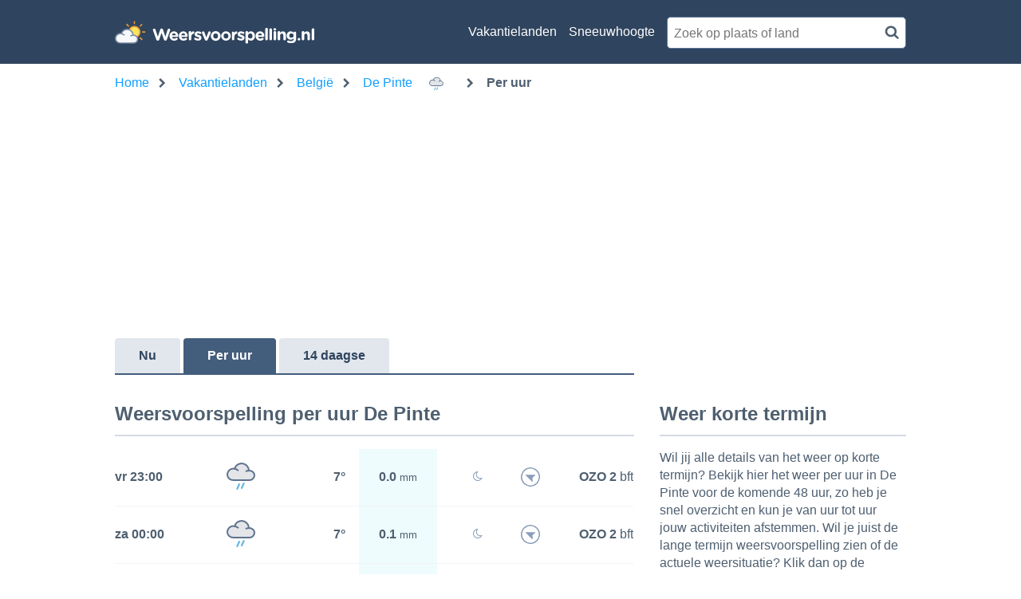

--- FILE ---
content_type: text/html; charset=utf-8
request_url: https://www.weersvoorspelling.nl/weer-belgie/de-pinte/per-uur/22907
body_size: 17937
content:

<!DOCTYPE html>
<html lang="nl">
<head><script>(function(w,i,g){w[g]=w[g]||[];if(typeof w[g].push=='function')w[g].push(i)})
(window,'GTM-5VFSBNB','google_tags_first_party');</script><script>(function(w,d,s,l){w[l]=w[l]||[];(function(){w[l].push(arguments);})('set', 'developer_id.dY2E1Nz', true);
		var f=d.getElementsByTagName(s)[0],
		j=d.createElement(s);j.async=true;j.src='/metrics/';
		f.parentNode.insertBefore(j,f);
		})(window,document,'script','dataLayer');</script>
    <base href="/" />
    <link rel="manifest" href="/manifest.json" />

    <meta charset="utf-8" />
    <meta http-equiv="x-ua-compatible" content="IE=Edge" />
    <meta name="mobile-web-app-capable" content="yes">
    <meta name="apple-mobile-web-app-capable" content="yes">
    <meta name="application-name" content="Weersvoorspelling">
    <meta name="apple-mobile-web-app-title" content="Weersvoorspelling">
    <meta name="theme-color" content="#2F445E">
    <meta name="msapplication-navbutton-color" content="#2F445E">
    <meta name="apple-mobile-web-app-status-bar-style" content="black-translucent">
    <link rel="icon" href="/icon.ico">
    <link rel="apple-touch-icon" href="/icon.png">
    <meta name="msapplication-starturl" content="/home/">
    <meta name="viewport" content="width=device-width, initial-scale=1, shrink-to-fit=no">

    <style>.cms-block-container .wrapper_content,.cms-block-container .row{display:grid;grid-template-columns:repeat(12,minmax(0,1fr));grid-column:span 12/span 12}.cms-block-container .col{display:grid;grid-template-columns:repeat(12,minmax(0,1fr));height:max-content}.cms-block-container .snippet{grid-column:span 12/span 12}.cms-block-container .wrapper,.cms-block-container .wrapper_content{margin-left:auto;margin-right:auto;max-width:1200px}.cms-block-container .wrapper_content{padding-left:.5rem;padding-right:.5rem}.cms-block-container .col1{grid-column:span 1/span 1}.cms-block-container .col2{grid-column:span 2/span 2}.cms-block-container .col3{grid-column:span 3/span 3}.cms-block-container .col4{grid-column:span 4/span 4}.cms-block-container .col5{grid-column:span 5/span 5}.cms-block-container .col6{grid-column:span 6/span 6}.cms-block-container .col7{grid-column:span 7/span 7}.cms-block-container .col8{grid-column:span 8/span 8}.cms-block-container .col9{grid-column:span 9/span 9}.cms-block-container .col10{grid-column:span 10/span 10}.cms-block-container .col11{grid-column:span 11/span 11}.cms-block-container .col12{grid-column:span 12/span 12}.cms-block-container .right{float:right}.cms-block-container .left{float:left}.cms-block-container .hide{display:none}.cms-block-container .show{display:block}@media screen and (max-width:768px){.cms-block-container .hide-small{display:none}.cms-block-container .hide-mobile{display:none}}@media screen and (min-width:769px) and (max-width:1024px){.cms-block-container .wrapper_content{padding:1rem 0}.cms-block-container .hide-medium,.cms-block-container .hide-tablet{display:none}.cms-block-container .col1-medium{grid-column:span 1/span 1}.cms-block-container .col2-medium{grid-column:span 2/span 2}.cms-block-container .col3-medium{grid-column:span 3/span 3}.cms-block-container .col4-medium{grid-column:span 4/span 4}.cms-block-container .col5-medium{grid-column:span 5/span 5}.cms-block-container .col6-medium{grid-column:span 6/span 6}.cms-block-container .col7-medium{grid-column:span 7/span 7}.cms-block-container .col8-medium{grid-column:span 8/span 8}.cms-block-container .col9-medium{grid-column:span 9/span 9}.cms-block-container .col10-medium{grid-column:span 10/span 10}.cms-block-container .col11-medium{grid-column:span 11/span 11}.cms-block-container .col12-medium{grid-column:span 12/span 12}}@media screen and (min-width:1024px){.cms-block-container .wrapper_content{padding:0}.cms-block-container .hide-large,.cms-block-container .hide-desktop{display:none}.cms-block-container .col1-large{grid-column:span 1/span 1}.cms-block-container .col2-large{grid-column:span 2/span 2}.cms-block-container .col3-large{grid-column:span 3/span 3}.cms-block-container .col4-large{grid-column:span 4/span 4}.cms-block-container .col5-large{grid-column:span 5/span 5}.cms-block-container .col6-large{grid-column:span 6/span 6}.cms-block-container .col7-large{grid-column:span 7/span 7}.cms-block-container .col8-large{grid-column:span 8/span 8}.cms-block-container .col9-large{grid-column:span 9/span 9}.cms-block-container .col10-large{grid-column:span 10/span 10}.cms-block-container .col11-large{grid-column:span 11/span 11}.cms-block-container .col12-large{grid-column:span 12/span 12}}</style>
<meta name="x-cert-key" content="LIQxCcBcFMDsAIBq1wAtoFcA2Q=="></meta>
<link href="/css/site.min.css" rel="stylesheet"/>
<script src="/js/site.min.js"></script>

    
    <title>Weersvoorspelling per uur De Pinte - Weersvoorspelling.nl</title>
    <meta name="description" content="Uitgebreid weer voor De Pinte per uur. Geeft een goed overzicht van de weersvoorspelling om je activiteiten voor de komende 48 uur te plannen.)" />

    <script>
        var isApp = false;
    </script>

    <title>Weersvoorspelling per uur De Pinte - Weersvoorspelling.nl</title>

    <!-- TopHeadScript -->
    <!-- BottomHeadScripts -->
<link rel="preload" href="https://securepubads.g.doubleclick.net/tag/js/gpt.js" as="script" />
<link rel="preload" href="https://ads.pubmatic.com/AdServer/js/pwt/160101/3256/pwt.js" as="script" />

<meta name="google-site-verification" content="d4fN6BR93JoAJGeof3BTiLF7XIZ_CDnAqM4mSVdbgmA" />
<meta name="msvalidate.01" content="50F862F8876B1B9E7846FBA823E63961" />

<script>
  	window.qq = window.qq || [];
	window.googletag = window.googletag || { cmd: [] };
    window.cX = window.cX || { options: { consent: true, consentVersion: 2, campaignReporting: true } };
    window.cX.callQueue = window.cX.callQueue || [];
    window.didomiOnReady = window.didomiOnReady || [];
    window.didomiConfig = {
      user: {
        bots: {
          consentRequired: false,
          types: ['crawlers', 'performance'],
        },
      },
      preferences: {
        canCloseWhenConsentIsMissing: false
      },
    };
  
    function ybGPTHook(c,d,h,f,v,e,p,y){if("number"==typeof y&&!(y<0||100<y))try{if(window.__iwcshook__&&window.__iwcshook__(),d&&0!==d.length&&(h&&f&&v&&e&&p&&(c.googletag=c.googletag||{},c.googletag.cmd=c.googletag.cmd||[],c.googletag.cmd.push)&&!c.googletag.__yb_init)){c.googletag.__yb_init=1;var s,t=function(){s=Date.now()},u=window.document.hasFocus();u&&t();try{window.addEventListener("focus",function(){try{u=!0,t()}catch(e){}}),window.addEventListener("focusin",function(){try{u=!0,t()}catch(e){}}),window.addEventListener("blur",function(){try{u=window.document.hasFocus()}catch(e){}}),window.addEventListener("focusout",function(){try{u=window.document.hasFocus()}catch(e){}});for(var n="mousedown scroll touchstart touchend".split(" "),r=0;r<n.length;r++)window.addEventListener(n[r],t)}catch(e){}var i,w=function(e,t,n,r,i){var e=100*Math.random()<e,o=e?n:t;if(1===o.length)return o[0];for(var a=e?i:r,s=100*Math.random(),u=0,_=0;_<a.length;++_)if(s<=(u+=a[_]))return o[_]},m=(c.googletag.cmd.push(function(){var e=w(y,f,v,[100],[100]);c.googletag.pubads().setTargeting(h,e)}),function(e){return parseInt(100*e+1e-4)}),F=function(){for(var e=[],t={},n=0;n<e.length;n++)try{for(var r=e[n].split("~"),i=m(parseFloat(r[0])),o=m(parseFloat(r[1])),a=r[2].split("#"),s=0,u=0;u<a.length;u++)try{for(var _=parseInt(s*i+o),g=[],l=a[u],c=(-1!==l.indexOf(",")?g=l.split(","):g.push(l),_/100),d=0;d<g.length;d++)t[g[d]]=c;s++}catch(e){}}catch(e){}return t}(),a=function(e,t){try{for(var n=0;n<e.length;n++)if("string"==typeof e[n])for(var r=e[n].split(","),i=0;i<t.length;i++)for(var o=0;o<r.length;o++)if(r[o]===t[i])return!0}catch(e){}return!1},_=function(e){for(var t=[],n=0;n<e.length;n++)t.push(e[n].toLowerCase());return t},k=function(e){var t="u";try{var n,r,i=e.getTargeting(h),o=_(i);a(o,f)?t="b":a(o,v)?t="o":(n=googletag.pubads().getTargeting(h),r=_(n),a(r,f)?t="b":a(r,v)&&(t="o"))}catch(e){}return t},R=function(e){var t=[{inclusive_min:0,exclusive_max:10,delta:.01},{inclusive_min:10,exclusive_max:20,delta:.05},{inclusive_min:20,exclusive_max:100,delta:.5},{inclusive_min:100,exclusive_max:101,delta:1}];if(e<0)return e;for(var n=m(e),r=0;r<t.length;r++){var i=t[r],o=m(i.inclusive_min),a=m(i.exclusive_max),i=m(i.delta);if(o<=n&&n<a)return parseInt((n-o)/i)*i+o}return m(t[t.length-1].inclusive_min)},j=function(e){return parseFloat(e)},q=function(e,t,n){for(var r=0;r<3;r++){var i="",o=(0<r&&(i=r+1),[-1]),a="nobidder",s=-1;r<=t.length-1&&(o[0]=R(t[r].price[0]).toString(),a=t[r].bidder,s=t[r].size),"o"===n&&o.push("o_"+o[0]),e.__setTargeting("in2w_upa_price"+i,o),e.__setTargeting("in2w_upa_bidder"+i,a),0===r&&e.__setTargeting("in2w_upa_size"+i,s)}},H=function(e){var t,n=-1;try{void 0!==e&&2===(t=e.split("x")).length&&(n=parseInt(t[0]*t[1]))}catch(e){}return n},b=function(e){try{var t,n,r,i,o,a,s,u;e.getTargeting&&e.__setTargeting&&(t=[],"o"!==(n=k(e))&&"b"!==n||(r=e.getTargeting("amznbid")[0],void 0!==(i=F[r])&&(o=e.getTargeting("amznsz")[0],t.push({bidder:"amznbid",price:[i],size:void 0!==o?"a"+o:-1,area:H(o)})),void 0!==(a=e.getTargeting("pwtecp")[0])&&(s=e.getTargeting("pwtpid")[0]||"hb_pb_unknown",u=e.getTargeting("pwtsz")[0],t.push({bidder:s,price:[j(a)],size:void 0!==u?"p"+u:-1,area:H(u)})),t.sort(function(e,t){var n,r=t.price[0]-e.price[0];return 0==r?0==(n=t.area-e.area)?t.bidder.localeCompare(e):n:r})),q(e,t,n))}catch(e){}},T=1,U=e,l=["0","1","2","3","4","5","6","7","8","9","a","b","c","d","e","f","g","h","i","j","k","l","m","n","o","p","q","r","s","t","u","v","w","x","y","z"],V={"1_0010":"01","1_0011":"02","1_0020":"03","1_0021":"04","1_0110":"05","1_0111":"06","1_0120":"07","1_0121":"08","1_0310":"09","1_0311":"0a","1_0320":"0b","1_0321":"0c","1_0610":"0d","1_0611":"0e","1_0620":"0f","1_0621":"0g","1_0810":"0h","1_0811":"0i","1_0820":"0j","1_0821":"0k","2_0000":"19","2_0001":"1a","2_0002":"1b","2_000z":"1c","2_0030":"1d","2_0031":"1e","2_0032":"1f","2_003z":"1g","2_0100":"1h","2_0101":"1i","2_0102":"1j","2_010z":"1k","2_0130":"1l","2_0131":"1m","2_0132":"1n","2_013z":"1o","2_0300":"1p","2_0301":"1q","2_0302":"1r","2_030z":"1s","2_0330":"1t","2_0331":"1u","2_0332":"1v","2_033z":"1w","2_0600":"1x","2_0601":"1y","2_0602":"1z","2_060z":"20","2_0630":"21","2_0631":"22","2_0632":"23","2_063z":"24","2_0800":"25","2_0801":"26","2_0802":"27","2_080z":"28","2_0830":"29","2_0831":"2a","2_0832":"2b","2_083z":"2c","1_0z10":"3l","1_0z11":"3m","1_0z20":"3n","1_0z21":"3o","2_0z00":"3x","2_0z01":"3y","2_0z02":"3z","2_0z0z":"40","2_0z30":"41","2_0z31":"42","2_0z32":"43","2_0z3z":"44"},B={gpt:0,amp:1,video:2,mobile:3,gpt_lite:4,adx_tag:5},o={out_of_page:0,anchor:1,app_open:2,banner:3,instream_audio:4,instream_video:5,interstitial:6,native_advance:7,rewarded:8,others:35},g={desktop:0,smartphone:1,tablet:2,connecttv:3,others:35},z={ios:0,android:1,macos:2,windows:3,others:35},P={chrome:0,safari:1,edge:2,others:35},x={},S={childDirectedTreatment:1,underAgeOfConsent:8,nonPersonalizedAds:64,limitedAds:256,restrictDataProcessing:1024},G=2751,O={},W=function(){var e=N(),t=J();return{os:K(e),dc:Q(e),browser:ee(e,t)}},Z=function(){var e=window.navigator;return(e=e&&e.language)||""},N=function(){var e=window.navigator;return(e=e&&e.userAgent)||""},J=function(){var e=window.navigator;return(e=e&&e.userAgentData)||null},K=function(e){return E(e,"Win")?"windows":E(e,"like Mac")?"ios":E(e,"Mac")?"macos":E(e,"Android")?"android":"others"},Q=function(e){return Y(e)?"tablet":X(e)?"smartphone":$(e)?"connecttv":"desktop"},X=function(e){return E(e,"iPod")||E(e,"iPhone")||E(e,"Android")||E(e,"IEMobile")},Y=function(e){return E(e,"iPad")||E(e,"Tablet")||E(e,"Android")&&!E(e,"Mobile")||E(e,"Silk")},$=function(e){return E(e,"Roku")||E(e,"SMART-TV")||E(e,"SmartTV")||E(e,"NetCast")||E(e,"crkey")},ee=function(e,t){t=te(t);return t||(E(e,"OPR/")||E(e,"Opera")?"others":E(e,"Edg")?"edge":E(e,"Firefox")?"others":E(e,"Chrome")?"chrome":E(e,"Safari")||E(e,"iPad")||E(e,"iPhone")||E(e,"iphone")?"safari":"others")},te=function(e){if(e&&e.brands){if(A(e.brands,"Opera"))return"opera";if(A(e.brands,"Microsoft Edge"))return"edge";if(A(e.brands,"Chrome"))return"chrome"}return null},E=function(e,t){return-1!==e.indexOf(t)},A=function(e,t){return e.some(function(e){return e.brand===t})},ne=function(e,t){if(e)return["0"];for(var n=Math.floor(1e3*Math.random()+1),r=[],i=0,o=0;o<t.length;++o){for(var a=1,s=t[o],u=0,_=0;_<s.length;_++)if(n<=(u+=s[_])){a=_+1;break}1<a&&0<i&&(a=a+i-1),i+=t[o].length;var g=l[a];for(_=0;_<r.length;++_)if(r[_]===g){_=-1;break}-1!==_&&r.push(g)}for(_=0;_<r.length;++_)"1"===r[_]&&(r[_]=Math.random()<=.37?"x":r[_]);return r},M=null,D=null,re=function(e,t){return e?["0"]:((null===M||null===D||36e5<Date.now()-D)&&(M=ne(!1,t),D=Date.now()),M)},ie=function(e){var e=(new Date).getTime()+36e5*e,t=parseInt(e/36e5,10)%24;return[[1,0],[3,24],[6,32]].map(function(e){return l[Math.floor(t/e[0])+e[1]]})},oe=function(){var e,t,n;return i||(n=W(),e=void 0!==P[n.browser]?P[n.browser]:P.others,t=void 0!==z[n.os]?z[n.os]:z.others,n=void 0!==g[n.dc]?g[n.dc]:g.others,i={dc:l[n],os:l[t],browser:l[e]}),i},ae=function(e,t){if(void 0===(e=B[e]))throw new Error;t=void 0!==o[t="top_anchor"!==t&&"bottom_anchor"!==t?t:"anchor"]?o[t]:o.others;return{rt:l[e],ivf:l[t]}},se=function(e){var t;return x[e]||(t=Z(),x[e]=ce(t,e)),x[e]},ue=function(e,t,n,r,i,o,a,s){for(var u=[],_=("0"===n||"3"===n?(i=V["2_"+e+t+n+i])&&u.push(i):(i=V["1_"+e+t+n+r])&&u.push(i),[]),g=[],l=0;l<u.length;l++){var c=u[l];_.push("-"+c);for(l=0;l<o.length;++l){var d=c+o[l];_.push(d);for(var h=0;h<s.length;h++){var f=s[h];g.push(d+f)}}for(l=0;l<a.length;++l){d="_"+c+a[l];_.push(d);for(h=0;h<s.length;h++){f=s[h];g.push(d+f)}}}return{short:_,full:g}},_e=function(e){try{if(!e.length)return"0";for(var t=305419896,n=0;n<e.length;++n)t^=(t<<5)+(t>>2)+e.charCodeAt(n)&4294967295;return(t<0?4294967296+t:t)+""}catch(e){return"-1"}},ge=function(e){for(var t,n,r=e,i=(("fluid"===e||"number"==typeof r[0]&&"number"==typeof r[1])&&(r=[e]),[]),o=1e5,a=1,s=1e5,u=1,_=0;_<r.length;_++)"fluid"===r[_]?i.push(r[_]):((t=r[_][0])<o&&(o=t),a<t&&(a=t),(n=r[_][1])<s&&(s=n),u<n&&(u=n),i.push(t+"x"+n));i.sort(function(e,t){return e<t?-1:1});e=i.length;return i.push(o),i.push(a),i.push(s),i.push(u),i.push(e),_e(i.join(","))},C=function(e,t){try{var n=t?(e+"").toLowerCase():e+"";return n.length+"_"+_e(n)}catch(e){return"-1"}},le=function(e){var t;try{t=""===e||null==e?"-2":C(e,!0)}catch(e){t="-1"}return t},ce=function(e,t){var n,r,i,o,a,s=[];try{""===e||null==e?s=["-2"]:(r=(n=e.split("-"))[0],i=C(r,!0),s.push(i),1<n.length&&(o=n[0]+"-"+n[1],a=C(o,!0),s.push(a)))}catch(e){s=["-1"]}if(!t)for(var u=s.length,_=0;_<u;++_)s.push("o_"+s[_]);return s},de=function(e,t){var n=["u"];try{if(""===e||null==e)throw n=["u1"],new Error("u1");var r=window.document.getElementById(e);if(null==r)throw n=["u2"],new Error("u2");var i=window.innerHeight;if(void 0===i||i<=0)throw n=["u3"],new Error("u3");var o,a,s=r.getBoundingClientRect(),u=void 0!==s.y?s.y:s.top;if(void 0===u)throw n=["u4"],new Error("u4");n=u<0?["a","a"+(o=(o=parseInt(u/i,10)-1)<-2?-2:o)]:u<i?["i","i"+(parseInt(u/(i/3),10)+1)]:["b","b"+(a=9<(a=parseInt((u-i)/i,10)+1)?9:a),"bg"+Math.ceil(a/3)]}catch(e){}if(!t)for(var _=n.length,g=0;g<_;++g)n.push("o_"+n[g]);return n},L=function(e){var t=[];try{var n,r=0;for(n in S)0!=(S[n]&G)&&t.push(S[n].toString(36)),r+=S[n];t.push(r.toString(36))}catch(e){t=["-1"]}if(!e)for(var i=t.length,o=0;o<i;++o)t.push("o_"+t[o]);return t},he=function(e){try{return O[e]||(O[e]=L(e)),O[e]}catch(e){return["-1"]}},fe=function(e,t){for(var n="",r=0;r<t;r++)n+=e;return n},ve=function(e,t){e+="",t-=e.length;return t<=0?e:fe("0",t)+e},pe=function(){try{var e=1+parseInt(20*Math.random(),10);return ve(e,2)}catch(e){return"-1"}},ye=function(e,t){var n=[];try{var r=(new Date).getTime()+36e5*e,i=parseInt(r/36e5,10)%24,o=Math.floor(i);n.push(ve(o,2))}catch(e){n=["-1"]}if(!t)for(var a=n.length,s=0;s<a;++s)n.push("o_"+n[s]);return n},we=function(e){var t=[];try{var n,r=u?"1":"0",i=(n=null==s?"0":(Date.now()-s)/1e3<=3?"1":"2","visible"===window.document.visibilityState?"1":"0");t.push(r+n+i)}catch(e){t=["-1"]}if(!e)for(var o=t.length,a=0;a<o;++a)t.push("o_"+t[a]);return t},me=function(){return"w36"},ke=function(){return"at00"},be=function(e,t,n,r,i,o,a,s){try{if("u"===n)return[{key:"in2w_key16",values:[]},{key:"in2w_key20",values:[]},{key:"in2w_key21",values:null},{key:"in2w_key23",values:null},{key:"in2w_key26",values:[]},{key:"in2w_key27",values:[]},{key:"in2w_key28",values:[]},{key:"in2w_key30",values:null},{key:"in2w_key31",values:[]},{key:"in2w_key33",values:[]},{key:"in2w_key34",values:null},{key:"in2w_key35",values:null},{key:"in2w_upa_bidder",values:null},{key:"in2w_upa_price",values:[]},{key:"in2w_upa_size",values:null},{key:"in2w_upa_bidder2",values:null},{key:"in2w_upa_price2",values:[]},{key:"in2w_upa_bidder3",values:null},{key:"in2w_upa_price3",values:[]}];for(var u=ae(r,i),_=oe(),g=u.rt,l=u.ivf,c=_.dc,d=_.os,h=_.browser,f="b"===n,v=ne(f,t),p=re(f,t),y=ie(e),w=ue(g,l,c,d,h,v,p,y),m=(f&&(w.short=[]),[]),k=(o&&o.length&&m.push(ge(o)),[{key:"in2w_key16",values:w.short},{key:"in2w_key20",values:w.full},{key:"in2w_key21",values:m}]),b=["in2w_key23","in2w_key26","in2w_key27","in2w_key28","in2w_key30","in2w_key31","in2w_key33","in2w_key34","in2w_key35"],T=0;T<b.length;T++)try{switch(b[T]){case"in2w_key23":k.push({key:b[T],values:le(a)});break;case"in2w_key26":k.push({key:b[T],values:se(f)});break;case"in2w_key27":k.push({key:b[T],values:de(s,f)});break;case"in2w_key28":k.push({key:b[T],values:he(f)});break;case"in2w_key30":k.push({key:b[T],values:pe()});break;case"in2w_key31":k.push({key:b[T],values:ye(e,f)});break;case"in2w_key33":k.push({key:b[T],values:we(f)});break;case"in2w_key34":k.push({key:b[T],values:me()});break;case"in2w_key35":k.push({key:b[T],values:ke()})}}catch(e){}return k}catch(e){return[{key:"in2w_key20",values:["4p10","4p1o","4p1w"]}]}},I=function(e){try{if(e.__should_skip_labeling)e.__should_skip_labeling=!1;else{var t,n=k(e),r="banner";if(e.__is_oop)r=googletag.enums.OutOfPageFormat[e.__oop_format]?googletag.enums.OutOfPageFormat[e.__oop_format].toLowerCase():"out_of_page";else try{if(e.__sz_mapping)for(var i=Math.round(window.innerWidth),o=Math.round(window.innerHeight),a=0;a<e.__sz_mapping.length;a++){var s=e.__sz_mapping[a][0];if(s[0]<=i&&s[1]<=o){t=e.__sz_mapping[a][1];break}}else e.__def_sizes&&(t=e.__def_sizes)}catch(e){}for(var u=be(T,U,n,"gpt",r,t,e.getAdUnitPath(),e.getSlotElementId()),a=0;a<u.length;a++)e.__setTargeting(u[a].key,u[a].values)}}catch(e){}},Te=function(){try{var e=new Date,t=new Date(e.toLocaleString("en-US",{timeZone:"UTC"})),n=new Date(e.toLocaleString("en-US",{timeZone:p}));T=(n.getTime()-t.getTime())/36e5}catch(e){T=1}var i=["slotRequested","slotResponseReceived","slotRenderEnded","slotOnload","impressionViewable","slotVisibilityChanged"],o=i.slice(1),l=c.googletag.pubads(),r=(l.__product_version=4,l.__pkgv="36",l.__build_id="at00",l.__hook_version=8,c.googletag.__display=c.googletag.display,c.googletag.display=function(e){for(var t=[],n=0;n<arguments.length;n++)t.push(arguments[n]);try{for(var r=this.pubads().getSlots(),n=0;n<r.length;n++){var i=r[n];b(i)}}catch(e){}return c.googletag.__display.apply(l,t)}.bind(c.googletag),l.__refresh=l.refresh,l.refresh=function(e){for(var t=w(y,f,v,[100],[100]),n=(l.__setTargeting(h,t),[]),r=0;r<arguments.length;r++)n.push(arguments[r]);try{e=e||this.getSlots();for(r=0;r<e.length;r++){var i,o=e[r],a=(b(o),i=s=g=_=u=void 0,o);try{var s,u=null,_=null,g=k(a);"o"!==g&&"b"!==g||(0<(s=a.__refreshCount||0)&&(_="1"),u=g+((i=s)<11?i:i<26?"10-":i<51?"25-":i<101?"50-":"100-")),a.setTargeting("in2w_key15",u),a.__setTargeting("in2w_key22",_)}catch(e){}}}catch(e){}l.__refresh.apply(l,n)}.bind(l),l.__setPrivacySettings=l.setPrivacySettings,l.setPrivacySettings=function(e){for(var t=[],n=0;n<arguments.length;n++)t.push(arguments[n]);try{void 0!==e.childDirectedTreatment&&(null===e.childDirectedTreatment?S.childDirectedTreatment=1:e.childDirectedTreatment?S.childDirectedTreatment=4:S.childDirectedTreatment=2),void 0!==e.underAgeOfConsent&&(null===e.underAgeOfConsent?S.underAgeOfConsent=8:e.underAgeOfConsent?S.underAgeOfConsent=32:S.underAgeOfConsent=16),void 0!==e.nonPersonalizedAds&&(e.nonPersonalizedAds?S.nonPersonalizedAds=128:S.nonPersonalizedAds=64),void 0!==e.limitedAds&&(e.limitedAds?S.limitedAds=512:S.limitedAds=256),void 0!==e.restrictDataProcessing&&(e.restrictDataProcessing?S.restrictDataProcessing=2048:S.restrictDataProcessing=1024);O[!0]=L(!0),O[!1]=L(!1)}catch(e){}return l.__setPrivacySettings.apply(l,t)}.bind(l),l.__setTargeting=l.setTargeting,l.__clearTargeting=l.clearTargeting,c.googletag.__defineOutOfPageSlot=c.googletag.defineOutOfPageSlot,c.googletag.__defineSlot=c.googletag.defineSlot,l.setTargeting=function(){for(var e=[],t=0;t<arguments.length;t++)e.push(arguments[t]);var n=l.__setTargeting.apply(l,e);try{for(var r=this.getSlots(),t=0;t<r.length;t++){var i=r[t];I(i)}}catch(e){}return n}.bind(l),l.clearTargeting=function(){for(var e=[],t=0;t<arguments.length;t++)e.push(arguments[t]);var n=l.__clearTargeting.apply(l,e);try{for(var r=this.getSlots(),t=0;t<r.length;t++){var i=r[t];I(i)}}catch(e){}return n}.bind(l),function(r){r.__setTargeting=r.setTargeting,r.setTargeting=function(){for(var e=[],t=0;t<arguments.length;t++)e.push(arguments[t]);var n=r.__setTargeting.apply(r,e);return I(r),n}.bind(r)}),a=function(r){r.__clearTargeting=r.clearTargeting,r.clearTargeting=function(){for(var e=[],t=0;t<arguments.length;t++)e.push(arguments[t]);var n=r.__clearTargeting.apply(r,e);return I(r),n}.bind(r)},s=function(n){n.__updateTargetingFromMap=n.updateTargetingFromMap,n.updateTargetingFromMap=function(){try{for(var e=[],t=0;t<arguments.length;t++)e.push(arguments[t]);n.__updateTargetingFromMap.apply(n,e),b(n)}catch(e){}return n}.bind(n)};c.googletag.defineOutOfPageSlot=function(){for(var e=[],t=0;t<arguments.length;t++)e.push(arguments[t]);var n=c.googletag.__defineOutOfPageSlot.apply(c.googletag,e);return n&&(n.__is_oop=!0,n.__oop_format=e[1],r(n),a(n),s(n),I(n)),n}.bind(c.googletag),c.googletag.defineSlot=function(){for(var e=[],t=0;t<arguments.length;t++)e.push(arguments[t]);var i=c.googletag.__defineSlot.apply(c.googletag,e);return i&&(i.__is_oop=!1,i.__def_sizes=arguments[1],r(i),a(i),s(i),i.__defineSizeMapping=i.defineSizeMapping,i.defineSizeMapping=function(e){for(var t=[],n=0;n<arguments.length;n++)t.push(arguments[n]);var r=i.__defineSizeMapping.apply(i,t);return i.__sz_mapping=e,I(i),r}.bind(i),I(i)),i}.bind(c.googletag);try{for(var u=l.getSlots(),_=0;_<u.length;_++)try{var g=u[_];void 0!==g.__setTargeting||g.getOutOfPage()||(g.__is_oop=!1,r(g),a(g),I(g))}catch(e){}}catch(e){}l.__reportEvents=function(e,t){if(l.__eventProxy&&l.__eventProxy[e])for(var n=0;n<l.__eventProxy[e].length;n++)try{l.__eventProxy[e][n](t)}catch(e){}},l.__addEventListener=l.addEventListener,l.addEventListener=function(r,e){if(-1!==i.indexOf(r))try{return this.__eventProxy=this.__eventProxy||{},this.__eventProxy[r]?(-1===this.__eventProxy[r].indexOf(e)&&this.__eventProxy[r].push(e),l):(this.__eventProxy[r]=[e],l.__addEventListener(r,function(e){var t=e.slot;if(t.__skipEvent&&t.__skipEvent[r]&&(new Date).getTime()-t.__skipEvent[r]<3e3)delete t.__skipEvent[r];else if(-1===o.indexOf(r)||!function(e){e=e.__getResponseInformation?e.__getResponseInformation():e.getResponseInformation();return e&&e.advertiserId&&-1!==d.indexOf(e.advertiserId)}(t))for(var n=0;n<l.__eventProxy[r].length;n++)try{l.__eventProxy[r][n](e)}catch(e){}}))}catch(e){}return l.__addEventListener(r,e)}.bind(l),l.__removeEventListener=l.removeEventListener,l.removeEventListener=function(e,t){try{var n=this.__eventProxy;if(n&&n[e])return-1!==n[e].indexOf(t)&&(n[e].splice(n[e].indexOf(t),1),!0)}catch(e){}return l.__removeEventListener(e,t)}.bind(l),l.addEventListener("slotRequested",function(e){e=e.slot;delete e.__responseInfo,e.__refreshCount=e.__refreshCount||0,++e.__refreshCount})};c.googletag.cmd.unshift?(c.googletag.cmd.unshift(Te),c.googletag.cmd.unshift=function(e){c.googletag.cmd.splice(1,0,e)}):c.googletag.cmd.push(Te)}}catch(e){}};

    ybGPTHook(window, [-404], "intowow_optimized", ["false"], ["true"], [[900,10,10,10,10,10,10,10,10,10,10],[900,20,20,20,20,20]], "Europe/Paris", 90);
</script>

<script type="text/javascript">(function(){function i(e){if(!window.frames[e]){if(document.body&&document.body.firstChild){var t=document.body;var n=document.createElement("iframe");n.style.display="none";n.name=e;n.title=e;t.insertBefore(n,t.firstChild)}else{setTimeout(function(){i(e)},5)}}}function e(n,o,r,f,s){function e(e,t,n,i){if(typeof n!=="function"){return}if(!window[o]){window[o]=[]}var a=false;if(s){a=s(e,i,n)}if(!a){window[o].push({command:e,version:t,callback:n,parameter:i})}}e.stub=true;e.stubVersion=2;function t(i){if(!window[n]||window[n].stub!==true){return}if(!i.data){return}var a=typeof i.data==="string";var e;try{e=a?JSON.parse(i.data):i.data}catch(t){return}if(e[r]){var o=e[r];window[n](o.command,o.version,function(e,t){var n={};n[f]={returnValue:e,success:t,callId:o.callId};if(i.source){i.source.postMessage(a?JSON.stringify(n):n,"*")}},o.parameter)}}if(typeof window[n]!=="function"){window[n]=e;if(window.addEventListener){window.addEventListener("message",t,false)}else{window.attachEvent("onmessage",t)}}}e("__tcfapi","__tcfapiBuffer","__tcfapiCall","__tcfapiReturn");i("__tcfapiLocator")})();</script><script type="text/javascript">(function(){(function(e,r){var t=document.createElement("link");t.rel="preconnect";t.as="script";var n=document.createElement("link");n.rel="dns-prefetch";n.as="script";var i=document.createElement("script");i.id="spcloader";i.type="text/javascript";i["async"]=true;i.charset="utf-8";var o="https://sdk.privacy-center.org/"+e+"/loader.js?target_type=notice&target="+r;if(window.didomiConfig&&window.didomiConfig.user){var a=window.didomiConfig.user;var c=a.country;var d=a.region;if(c){o=o+"&country="+c;if(d){o=o+"&region="+d}}}t.href="https://sdk.privacy-center.org/";n.href="https://sdk.privacy-center.org/";i.src=o;var s=document.getElementsByTagName("script")[0];s.parentNode.insertBefore(t,s);s.parentNode.insertBefore(n,s);s.parentNode.insertBefore(i,s)})("57fe2cce-0830-497c-a618-90af555dae38","Ref3zDkU")})();</script>

<script>
    window.googletag.cmd.push(function () {
        window.googletag.pubads().disableInitialLoad();

        window.googletag.pubads().setTargeting('site', 'weersvoorspelling.nl');
        window.googletag.pubads().setTargeting('sitetype', '');
        window.googletag.pubads().setTargeting('zone', "WEERSVOORSPELLING_{channel}");
        window.googletag.pubads().setTargeting('country', "{country}");
        window.googletag.pubads().setTargeting('city', "{location}");
        window.googletag.pubads().setTargeting('geoid', "{geoId}");
        window.googletag.pubads().setTargeting('language', 'NL');
        window.googletag.pubads().setTargeting('area', '');
        window.googletag.pubads().setTargeting('resort', '');
        window.googletag.pubads().setTargeting('url', "{url}");
        window.googletag.pubads().setTargeting('weertype', "{weertype}");
        window.googletag.pubads().setTargeting('uvindex', "{uvindex}");
        window.googletag.pubads().setTargeting('tmpvandaag', "{tempvandaag}");
        window.googletag.pubads().setTargeting('tmpmorgen', "{tempmorgen}");
        window.googletag.pubads().setTargeting('wtbbq', "{wtbbq}");
        window.googletag.pubads().setTargeting('wtstrand', "{wtstrand}");
        window.googletag.pubads().setTargeting('red', 'onjuist');
        window.googletag.pubads().setTargeting('testmodus', 'onjuist');
    });
</script>

<script>
    const script = document.createElement('script');
    script.src = "https://assets.infoplaza.io/site/assets/code/ad-script.umd.1.8.5.js";
    script.integrity = "sha256-X5iWXDzSGVswhuFCNbAWUBc9/K2v1dvMJRdnHMtONMs=";
    script.async = true;
    script.crossOrigin = "anonymous";

    script.onload = function () {
      adScript({
            pianoSiteId: "3607743111716056996",
            gtmId: "GTM-5VFSBNB",
            pwtId: 3256,
            websiteName: "weersvoorspelling.nl",
            enableSlotUserRefresh: false,
            enableAutoAdRefresh: false,
            enableAdRetry: true,
            fetchMarginPercent: 15,
        	renderMarginPercent: 30
      }); 
    }

 	document.head.appendChild(script);
</script>

<script type="speculationrules">
{
  "prerender": [{
    "where": {
      "href_matches": "/*"
    },
    "eagerness": "moderate"
  }]
}
</script>    <!-- BannerScripts -->
<script>
if (Site.isDesktop()) {
    googletag.cmd.push(function() {
        const slot = '/7571/Weersvoorspelling_NL/Web_XL/City/BannerHeader';
        const sizes = [[970, 250], [970, 90], [970, 1000], [728, 90], [1800, 1000], [1800, 200]];
        const id = 'div-gpt-ad-xl-city-bannerheader';

        googletag.defineSlot(slot, sizes, id)
            .addService(googletag.pubads());

    });
}
</script>
<script>
if (Site.isDesktop()) {
    googletag.cmd.push(function() {
        const slot = '/7571/Weersvoorspelling_NL/Web_XL/City/BannerOOP';
        const id = 'div-gpt-ad-xl-city-banneroop';
        googletag.defineOutOfPageSlot(slot, id)
            .addService(googletag.pubads());

    });
}
</script>

<script>
if (Site.isTablet()) {
    googletag.cmd.push(function() {
        const slot = '/7571/Weersvoorspelling_NL/Web_MD/City/BannerHeader';
        const sizes = [[468, 60], [728, 90]];
        const id = 'div-gpt-ad-md-city-bannerheader';

        googletag.defineSlot(slot, sizes, id)
            .addService(googletag.pubads());

    });
}
</script>


<script>
if (Site.isTablet()) {
    googletag.cmd.push(function() {
        const slot = '/7571/Weersvoorspelling_NL/Web_MD/City/BannerOOP';
        const id = 'div-gpt-ad-md-city-bannerheader';
        
        googletag.defineOutOfPageSlot(slot, id)
            .addService(googletag.pubads());

    });
}
</script>
<script>
if (Site.isMobile()) {
    googletag.cmd.push(function() {
        const slot = '/7571/Weersvoorspelling_NL/Web_XS/City/BannerHeader';
        const sizes = [[300, 250], [336, 280], [320, 100], [320, 50], [300, 50], [320, 500], [300, 100], [320, 240], [320, 400]];
        const id = 'div-gpt-ad-xs-city-bannerheader';

        googletag.defineSlot(slot, sizes, id)
            .addService(googletag.pubads());

    });
}
</script>

<script>
if (Site.isMobile()) {
    googletag.cmd.push(function() {
        const slot = '/7571/Weersvoorspelling_NL/Web_XS/City/BannerOOP';
        const id = 'div-gpt-ad-xs-city-banneroop';
        googletag.defineOutOfPageSlot(slot, id)
            .addService(googletag.pubads());

    });
}
</script>
<script>
if (Site.isDesktop()) {
    googletag.cmd.push(function() {
        const slot = '/7571/Weersvoorspelling_NL/Web_XL/City/BannerContentMiddle';
        const sizes = [[336, 280], [300, 250], [468, 60], 'fluid', [1, 1], [320, 240]];
        const id = 'div-gpt-ad-xl-city-bannercontentmiddle';

        googletag.defineSlot(slot, sizes, id)
            .addService(googletag.pubads());

    });
}
</script>
<script>
if (Site.isTablet()) {
    googletag.cmd.push(function() {
        const slot = '/7571/Weersvoorspelling_NL/Web_MD/City/BannerContentMiddle';
        const sizes = [[336, 280], 'fluid', [1, 1], [300, 250], [320, 240]];
        const id = 'div-gpt-ad-md-city-bannercontentmiddle';

        googletag.defineSlot(slot, sizes, id)
            .addService(googletag.pubads());

    });
}
</script>
<script>
if (Site.isMobile()) {
    googletag.cmd.push(function() {
        const slot = '/7571/Weersvoorspelling_NL/Web_XS/City/BannerContentMiddle';
        const sizes = [[300, 50], 'fluid', [300, 250], [336, 280], [1, 1], [320, 50], [320, 240], [320, 100], [300, 100]];
        const id = 'div-gpt-ad-xs-city-bannercontentmiddle';

        googletag.defineSlot(slot, sizes, id)
            .addService(googletag.pubads());

    });
}
</script>

<script>
if (Site.isDesktop()) {
    googletag.cmd.push(function() {
        const slot = '/7571/Weersvoorspelling_NL/Web_XL/City/BannerRightMiddle';
        const sizes = [[160, 600], [336, 280], [120, 600], 'fluid', [300, 600], [300, 250]];
        const id = 'div-gpt-ad-xl-city-bannerrightmiddle';

        googletag.defineSlot(slot, sizes, id)
            .addService(googletag.pubads());

    });
}
</script>

<script>
if (Site.isTablet()) {
    googletag.cmd.push(function() {
        const slot = '/7571/Weersvoorspelling_NL/Web_MD/City/BannerRightMiddle';
        const sizes = [[120, 600], 'fluid', [160, 600], [300, 600], [336, 280], [300, 250]];
        const id = 'div-gpt-ad-md-city-bannerrightmiddle';

        googletag.defineSlot(slot, sizes, id)
            .addService(googletag.pubads());

    });
}
</script>

<script>
if (Site.isMobile()) {
    googletag.cmd.push(function() {
        const slot = '/7571/Weersvoorspelling_NL/Web_XS/City/BannerContentBottom';
        const sizes = [[300, 600], [336, 280], [300, 250], 'fluid', [320, 50], [300, 100], [320, 100], [300, 50], [320, 240]];
        const id = 'div-gpt-ad-xs-city-bannercontentbottom';

        googletag.defineSlot(slot, sizes, id)
            .addService(googletag.pubads());

    });
}
</script>
<script>
if (Site.isTablet()) {
    googletag.cmd.push(function() {
        const slot = '/7571/Weersvoorspelling_NL/Web_MD/City/BannerFooter';
        const sizes = ['fluid', [468, 60], [728, 90]];
        const id = 'div-gpt-ad-md-city-bannerfooter';

        googletag.defineSlot(slot, sizes, id)
            .addService(googletag.pubads());

    });
}
</script>
<script>
if (Site.isDesktop()) {
    googletag.cmd.push(function() {
        const slot = '/7571/Weersvoorspelling_NL/Web_XL/City/BannerFooter';
        const sizes = [[728, 90], [970, 90], 'fluid'];
        const id = 'div-gpt-ad-xl-city-bannerfooter';

        googletag.defineSlot(slot, sizes, id)
            .addService(googletag.pubads());

    });
}
</script>

    <script type="text/javascript">!function(T,l,y){var S=T.location,k="script",D="instrumentationKey",C="ingestionendpoint",I="disableExceptionTracking",E="ai.device.",b="toLowerCase",w="crossOrigin",N="POST",e="appInsightsSDK",t=y.name||"appInsights";(y.name||T[e])&&(T[e]=t);var n=T[t]||function(d){var g=!1,f=!1,m={initialize:!0,queue:[],sv:"5",version:2,config:d};function v(e,t){var n={},a="Browser";return n[E+"id"]=a[b](),n[E+"type"]=a,n["ai.operation.name"]=S&&S.pathname||"_unknown_",n["ai.internal.sdkVersion"]="javascript:snippet_"+(m.sv||m.version),{time:function(){var e=new Date;function t(e){var t=""+e;return 1===t.length&&(t="0"+t),t}return e.getUTCFullYear()+"-"+t(1+e.getUTCMonth())+"-"+t(e.getUTCDate())+"T"+t(e.getUTCHours())+":"+t(e.getUTCMinutes())+":"+t(e.getUTCSeconds())+"."+((e.getUTCMilliseconds()/1e3).toFixed(3)+"").slice(2,5)+"Z"}(),iKey:e,name:"Microsoft.ApplicationInsights."+e.replace(/-/g,"")+"."+t,sampleRate:100,tags:n,data:{baseData:{ver:2}}}}var h=d.url||y.src;if(h){function a(e){var t,n,a,i,r,o,s,c,u,p,l;g=!0,m.queue=[],f||(f=!0,t=h,s=function(){var e={},t=d.connectionString;if(t)for(var n=t.split(";"),a=0;a<n.length;a++){var i=n[a].split("=");2===i.length&&(e[i[0][b]()]=i[1])}if(!e[C]){var r=e.endpointsuffix,o=r?e.location:null;e[C]="https://"+(o?o+".":"")+"dc."+(r||"services.visualstudio.com")}return e}(),c=s[D]||d[D]||"",u=s[C],p=u?u+"/v2/track":d.endpointUrl,(l=[]).push((n="SDK LOAD Failure: Failed to load Application Insights SDK script (See stack for details)",a=t,i=p,(o=(r=v(c,"Exception")).data).baseType="ExceptionData",o.baseData.exceptions=[{typeName:"SDKLoadFailed",message:n.replace(/\./g,"-"),hasFullStack:!1,stack:n+"\nSnippet failed to load ["+a+"] -- Telemetry is disabled\nHelp Link: https://go.microsoft.com/fwlink/?linkid=2128109\nHost: "+(S&&S.pathname||"_unknown_")+"\nEndpoint: "+i,parsedStack:[]}],r)),l.push(function(e,t,n,a){var i=v(c,"Message"),r=i.data;r.baseType="MessageData";var o=r.baseData;return o.message='AI (Internal): 99 message:"'+("SDK LOAD Failure: Failed to load Application Insights SDK script (See stack for details) ("+n+")").replace(/\"/g,"")+'"',o.properties={endpoint:a},i}(0,0,t,p)),function(e,t){if(JSON){var n=T.fetch;if(n&&!y.useXhr)n(t,{method:N,body:JSON.stringify(e),mode:"cors"});else if(XMLHttpRequest){var a=new XMLHttpRequest;a.open(N,t),a.setRequestHeader("Content-type","application/json"),a.send(JSON.stringify(e))}}}(l,p))}function i(e,t){f||setTimeout(function(){!t&&m.core||a()},500)}var e=function(){var n=l.createElement(k);n.src=h;var e=y[w];return!e&&""!==e||"undefined"==n[w]||(n[w]=e),n.onload=i,n.onerror=a,n.onreadystatechange=function(e,t){"loaded"!==n.readyState&&"complete"!==n.readyState||i(0,t)},n}();y.ld<0?l.getElementsByTagName("head")[0].appendChild(e):setTimeout(function(){l.getElementsByTagName(k)[0].parentNode.appendChild(e)},y.ld||0)}try{m.cookie=l.cookie}catch(p){}function t(e){for(;e.length;)!function(t){m[t]=function(){var e=arguments;g||m.queue.push(function(){m[t].apply(m,e)})}}(e.pop())}var n="track",r="TrackPage",o="TrackEvent";t([n+"Event",n+"PageView",n+"Exception",n+"Trace",n+"DependencyData",n+"Metric",n+"PageViewPerformance","start"+r,"stop"+r,"start"+o,"stop"+o,"addTelemetryInitializer","setAuthenticatedUserContext","clearAuthenticatedUserContext","flush"]),m.SeverityLevel={Verbose:0,Information:1,Warning:2,Error:3,Critical:4};var s=(d.extensionConfig||{}).ApplicationInsightsAnalytics||{};if(!0!==d[I]&&!0!==s[I]){var c="onerror";t(["_"+c]);var u=T[c];T[c]=function(e,t,n,a,i){var r=u&&u(e,t,n,a,i);return!0!==r&&m["_"+c]({message:e,url:t,lineNumber:n,columnNumber:a,error:i}),r},d.autoExceptionInstrumented=!0}return m}(y.cfg);function a(){y.onInit&&y.onInit(n)}(T[t]=n).queue&&0===n.queue.length?(n.queue.push(a),n.trackPageView({})):a()}(window,document,{
src: "https://js.monitor.azure.com/scripts/b/ai.2.min.js", // The SDK URL Source
crossOrigin: "anonymous", 
cfg: { // Application Insights Configuration
    connectionString: 'InstrumentationKey=be688fc1-1ec9-4806-a5fd-99d6e20dc48d;IngestionEndpoint=https://germanywestcentral-1.in.applicationinsights.azure.com/;LiveEndpoint=https://germanywestcentral.livediagnostics.monitor.azure.com/;ApplicationId=47b18bd1-80f3-4e56-b075-48cb43816898'
}});</script>
</head>

    <body>
        <!--[if lt IE 9 ]>
            <div class="browser-warning">
                <b>Helaas ondersteunen wij uw versie van Internet Explorer niet op onze website.</b>
                <br />
                Voor de beste gebruikerservaring op Weerplaza.nl raden wij u aan om een nieuwere browserversie te downloaden. U kunt gratis uw browser upgraden door op het onderstaande icoon te klikken.
                <br />
                <a href="https://www.microsoft.com/nl-nl/download/internet-explorer.aspx" target="_blank">
                    <img src="/images/ie-download.png" />
                </a>
            </div>
        <![endif]-->

        

<div class="grid">
    <div class="cms-block-container">
<div class="block-group" style="background-color: #2F445E;" id="blockgroup-794">
<div class="block col wrapper" id="block-2968">
<div class="block col col12 hide-mobile" id="block-2969">
<div class="snippet" data-component="SnippetMenu_Main">



<header class="header">
    <a class="logo" href="/">
        <img src="https://assets.infoplaza.io/site/weersvoorspelling.nl/logo/logo-weersvoorspelling.svg" alt="weersvoorspelling.nl" width="250" height="35" />
    </a>

    <input class="menu-btn" type="checkbox" id="menu-btn-30" />

    <label class="menu-icon" for="menu-btn-30">
        <img class="bars" src="https://assets.infoplaza.io/site/weersvoorspelling.nl/icons/awesome/bars.svg" alt="Open menu" width="24" height="24" />

        <img class="close" src="https://assets.infoplaza.io/site/weersvoorspelling.nl/icons/awesome/close_white.svg" alt="Close menu" width="24" height="24" />
    </label>

    <div class="main-menu">
        <ul class="main-menu-items">
                <li class="main-menu-item">
                        <a href="/weer-vakantielanden">Vakantielanden</a>
                </li>
                <li class="main-menu-item">
                        <a href="/sneeuwhoogte">Sneeuwhoogte</a>
                </li>
        </ul>

        <div class="search">
            
<div class="snippet padding location-search">
    <div class="color">

            <div class="content">
                <div class="input">
                    <input type="search" autocomplete="off" aria-label="Zoek op plaats of land" placeholder="Zoek op plaats of land" />

                    <div class="loading"></div>
                    <img class="search-icon" src="https://assets.infoplaza.io/site/weersvoorspelling.nl/icons/awesome/search.svg" alt="" width="20" height="20" />
                    <img class="clear" src="https://assets.infoplaza.io/site/weersvoorspelling.nl/icons/awesome/close_grey.svg" alt="wis input" width="20" height="20" />
                </div>

                <div class="results">
                    <ul class="menu vertical"></ul>
                </div>
            </div>
    </div>
</div>

<script type="text/javascript">
    var showLocations = true;
    var showSki = true;
    var showCountry = true;
    var showRegion = false;
</script>
        </div>
    </div>
</header>

</div>
</div>
<div class="block col col12 hide-tablet hide-desktop" id="block-2970">
<div class="snippet" data-component="SnippetMenu_Main">



<header class="header">
    <a class="logo" href="/">
        <img src="https://assets.infoplaza.io/site/weersvoorspelling.nl/logo/logo-weersvoorspelling.svg" alt="weersvoorspelling.nl" width="250" height="35" />
    </a>

    <input class="menu-btn" type="checkbox" id="menu-btn-94" />

    <label class="menu-icon" for="menu-btn-94">
        <img class="bars" src="https://assets.infoplaza.io/site/weersvoorspelling.nl/icons/awesome/bars.svg" alt="Open menu" width="24" height="24" />

        <img class="close" src="https://assets.infoplaza.io/site/weersvoorspelling.nl/icons/awesome/close_white.svg" alt="Close menu" width="24" height="24" />
    </label>

    <div class="main-menu">
        <ul class="main-menu-items">
                <li class="main-menu-item">
                        <a href="/">Home</a>
                </li>
                <li class="main-menu-item">
                        <a href="/weer-vakantielanden">Vakantielanden</a>
                </li>
                <li class="main-menu-item">
                        <a href="/sneeuwhoogte">Sneeuwhoogte</a>
                </li>
        </ul>

        <div class="search">
            
<div class="snippet padding location-search">
    <div class="color">

            <div class="content">
                <div class="input">
                    <input type="search" autocomplete="off" aria-label="Zoek op plaats of land" placeholder="Zoek op plaats of land" />

                    <div class="loading"></div>
                    <img class="search-icon" src="https://assets.infoplaza.io/site/weersvoorspelling.nl/icons/awesome/search.svg" alt="" width="20" height="20" />
                    <img class="clear" src="https://assets.infoplaza.io/site/weersvoorspelling.nl/icons/awesome/close_grey.svg" alt="wis input" width="20" height="20" />
                </div>

                <div class="results">
                    <ul class="menu vertical"></ul>
                </div>
            </div>
    </div>
</div>

<script type="text/javascript">
    var showLocations = true;
    var showSki = true;
    var showCountry = true;
    var showRegion = false;
</script>
        </div>
    </div>
</header>

</div>
</div>
</div>
</div>
<div class="block-group" style="background-color: #FFF;" id="blockgroup-795">
<div class="block col wrapper" id="block-2971">
<div class="block col col12" id="block-2973">
<div class="snippet" data-component="SnippetMenu_Breadcrumbs">



<div class="breadcrumbs snippet">
    <ul class="menu-breadcrumbs" itemscope itemtype="http://schema.org/BreadcrumbList">
            <li itemprop="itemListElement" itemscope itemtype="http://schema.org/ListItem">
                    <a href="/" itemprop="item"><span itemprop="name">Home</span></a><img src="https://assets.infoplaza.io/site/weersvoorspelling.nl/icons/awesome/chevron-right_breadcrumb.svg" alt="" />
                <meta itemprop="position" content="1" />
            </li>
            <li itemprop="itemListElement" itemscope itemtype="http://schema.org/ListItem">
                    <a href="/weer-vakantielanden" itemprop="item"><span itemprop="name">Vakantielanden</span></a><img src="https://assets.infoplaza.io/site/weersvoorspelling.nl/icons/awesome/chevron-right_breadcrumb.svg" alt="" />
                <meta itemprop="position" content="2" />
            </li>
            <li itemprop="itemListElement" itemscope itemtype="http://schema.org/ListItem">
                    <a href="/weer-belgie/be" itemprop="item"><span itemprop="name">België</span></a><img src="https://assets.infoplaza.io/site/weersvoorspelling.nl/icons/awesome/chevron-right_breadcrumb.svg" alt="" />
                <meta itemprop="position" content="3" />
            </li>
            <li itemprop="itemListElement" itemscope itemtype="http://schema.org/ListItem">
                    <a href="/weer-belgie/de-pinte/22907" itemprop="item"><span itemprop="name">De Pinte <img src='https://assets.infoplaza.io/site/weersvoorspelling.nl/icons_extended/SVG/D001N_LB.svg' class='wxco small' alt='Geheel bewolkt' title='Geheel bewolkt'/></span></a><img src="https://assets.infoplaza.io/site/weersvoorspelling.nl/icons/awesome/chevron-right_breadcrumb.svg" alt="" />
                <meta itemprop="position" content="4" />
            </li>
            <li itemprop="itemListElement" itemscope itemtype="http://schema.org/ListItem">
                    <a href="/weer-belgie/de-pinte/per-uur/22907" itemprop="item" class="last"><span itemprop="name">Per uur</span></a>
                <meta itemprop="position" content="5" />
            </li>
    </ul>
</div>
</div>
</div>
<div class="block col col12 hide-mobile hide-tablet" id="block-2972">
<div class="snippet" data-component="SnippetBanner_Banner">



<style type="text/css">
    .banner {
        text-align: center;
    }
    #banner-e502624c-5bce-4ca1-983d-a4d0d61c5c92 > div {
        min-height: 0px;
        width: 100%;
    }
</style>


<div class="banner snippet" id="banner-e502624c-5bce-4ca1-983d-a4d0d61c5c92">
    <!-- [banner]  Web_XL/City/BannerHeader -->
    <div id="div-gpt-ad-xl-city-bannerheader" class="fixed-ad-250">
<script>
if (Site.isDesktop()) {
  window.qq.push(function() {
    googletag.display('div-gpt-ad-xl-city-bannerheader');
  });
}
</script>
</div>
    <!-- [banner] Web_XL/City/BannerHeader -->
</div>
</div>
</div>
<div class="block col col12 hide-mobile hide-tablet" id="block-4199">
<div class="snippet" data-component="SnippetBanner_Banner">



<style type="text/css">
    .banner {
        text-align: center;
    }
    #banner-5fc60aa3-02e6-4806-bbb4-1fa18b270c37 > div {
        min-height: 0px;
        width: 100%;
    }
</style>


<div class="banner snippet" id="banner-5fc60aa3-02e6-4806-bbb4-1fa18b270c37">
    <!-- [banner]  Web_XL/City/BannerOOP -->
    <div id="div-gpt-ad-xl-city-banneroop">
<script>
if (Site.isDesktop()) {
  window.qq.push(function() {
    googletag.display('div-gpt-ad-xl-city-banneroop');
  });
}
</script>
</div>
    <!-- [banner] Web_XL/City/BannerOOP -->
</div>
</div>
</div>
<div class="block col col12 hide-mobile hide-desktop" id="block-4200">
<div class="snippet" data-component="SnippetBanner_Banner">



<style type="text/css">
    .banner {
        text-align: center;
    }
    #banner-570dfb40-bd9b-40aa-9d83-1bf78ed746bd > div {
        min-height: 0px;
        width: 100%;
    }
</style>


<div class="banner snippet" id="banner-570dfb40-bd9b-40aa-9d83-1bf78ed746bd">
    <!-- [banner]  Web_MD/City/BannerHeader -->
    <div id="div-gpt-ad-md-city-bannerheader" class="fixed-ad-90">
<script>
if (Site.isTablet()) {
  window.qq.push(function() {
    googletag.display('div-gpt-ad-md-city-bannerheader');
  });
}
</script>
</div>
    <!-- [banner] Web_MD/City/BannerHeader -->
</div>
</div>
</div>
<div class="block col col12 hide-mobile hide-desktop" id="block-4201">
<div class="snippet" data-component="SnippetBanner_Banner">



<style type="text/css">
    .banner {
        text-align: center;
    }
    #banner-110d872e-fc80-4532-86da-99fde64aa0e2 > div {
        min-height: 0px;
        width: 100%;
    }
</style>


<div class="banner snippet" id="banner-110d872e-fc80-4532-86da-99fde64aa0e2">
    <!-- [banner]  Web_MD/City/BannerOOP -->
    <div id="div-gpt-ad-md-city-bannerheader">
<script>
if (Site.isTablet()) {
  window.qq.push(function() {
    googletag.display('div-gpt-ad-md-city-bannerheader');
  });
}
</script>
</div>
    <!-- [banner] Web_MD/City/BannerOOP -->
</div>
</div>
</div>
<div class="block col col12 hide-tablet hide-desktop" id="block-4205">
<div class="snippet" data-component="SnippetBanner_Banner">



<style type="text/css">
    .banner {
        text-align: center;
    }
    #banner-41953084-b3f3-42c3-8c84-79ee702ed66c > div {
        min-height: 0px;
        width: 100%;
    }
</style>


<div class="banner snippet" id="banner-41953084-b3f3-42c3-8c84-79ee702ed66c">
    <!-- [banner]  Web_XS/City/BannerHeader -->
    <div id="div-gpt-ad-xs-city-bannerheader">
<script>
if (Site.isMobile()) {
  window.qq.push(function() {
    googletag.display('div-gpt-ad-xs-city-bannerheader');
  });
}
</script>
</div>
    <!-- [banner] Web_XS/City/BannerHeader -->
</div>
</div>
</div>
<div class="block col col12 hide-tablet hide-desktop" id="block-4206">
<div class="snippet" data-component="SnippetBanner_Banner">



<style type="text/css">
    .banner {
        text-align: center;
    }
    #banner-2c8e02b2-bb90-4e41-86c3-459ac848adc4 > div {
        min-height: 0px;
        width: 100%;
    }
</style>


<div class="banner snippet" id="banner-2c8e02b2-bb90-4e41-86c3-459ac848adc4">
    <!-- [banner]  Web_XS/City/BannerOOP -->
    <div id="div-gpt-ad-xs-city-banneroop">
<script>
if (Site.isMobile()) {
  window.qq.push(function() {
    googletag.display('div-gpt-ad-xs-city-banneroop');
  });
}
</script>
</div>
    <!-- [banner] Web_XS/City/BannerOOP -->
</div>
</div>
</div>
</div>
</div>
<div class="block-group" style="background-color: #FFF;" id="blockgroup-796">
<div class="block col wrapper_content" id="block-2974">
<div class="block col row hide-mobile" id="block-2975">
<div class="block col col12 col7-medium col8-large" id="block-2978">
<div class="snippet" data-component="SnippetMenu_Tab">



<div class="tabs snippet padding">
    <ul>
            <li class="">
                <a href="/weer-belgie/de-pinte/22907">Nu</a>
            </li>
            <li class="active">
                <a href="/weer-belgie/de-pinte/per-uur/22907">Per uur</a>
            </li>
            <li class="">
                <a href="/weer-belgie/de-pinte/14-daagse/22907">14 daagse</a>
            </li>
    </ul>
</div>
</div>
</div>
</div>
<div class="block col col12 col7-medium col8-large" id="block-2976">
<div class="block col col12" id="block-2980">
<div class="snippet" data-component="SnippetForecast_Hourly">



<div class="snippet padding hourly">
    <div class="block">
            <div class="title">
                <h1>Weersvoorspelling per uur De Pinte</h1>
            </div>

        <div class="content">
            <table>
                <tbody>
                        <tr>
                            <td class="hour">
                                <div class="head font-bold">
                                    vr 23:00
                                </div>
                            </td>

                            <td class="wxco-cell">
                                <div class="col4">
                                        <img src="https://assets.infoplaza.io/site/weersvoorspelling.nl/icons_extended/SVG/D001N_LB.svg" alt="Geheel bewolkt" title="Geheel bewolkt" class="wxco" />
                                </div>
                            </td>

                            <td class="temp">
                                <div class="font-bold">7°</div>
                            </td>

                            <td class="rain">
                                <div>
                                    <span class="font-bold">
                                        0.0
                                    </span> mm
                                </div>
                            </td>

                            <td class="sun" title="Zonkans 0%">

                                        <img src="https://assets.infoplaza.io/site/weersvoorspelling.nl/icons/awesome/moon-o.svg" alt="nacht" />
                                                                </td>

                            <td class="wind">
                                <div class="img-wind clearfix">
    <div class="wind-img left">
        <img src="https://assets.infoplaza.io/site/weersvoorspelling.nl/icons/Wind/circle.svg" alt="" class="circle" style="transform: rotate(112.5deg); background-image: url('https://assets.infoplaza.io/site/weersvoorspelling.nl/icons/Wind/arrow.svg')"/>
    </div>
    <div class="wind-text">
        <span class="font-bold">OZO 2</span> <span class="bft">bft</span>
    </div>
</div>
                            </td>
                        </tr>
                        <tr>
                            <td class="hour">
                                <div class="head font-bold">
                                    za 00:00
                                </div>
                            </td>

                            <td class="wxco-cell">
                                <div class="col4">
                                        <img src="https://assets.infoplaza.io/site/weersvoorspelling.nl/icons_extended/SVG/D001N_LB.svg" alt="Geheel bewolkt" title="Geheel bewolkt" class="wxco" />
                                </div>
                            </td>

                            <td class="temp">
                                <div class="font-bold">7°</div>
                            </td>

                            <td class="rain">
                                <div>
                                    <span class="font-bold">
                                        0.1
                                    </span> mm
                                </div>
                            </td>

                            <td class="sun" title="Zonkans 0%">

                                        <img src="https://assets.infoplaza.io/site/weersvoorspelling.nl/icons/awesome/moon-o.svg" alt="nacht" />
                                                                </td>

                            <td class="wind">
                                <div class="img-wind clearfix">
    <div class="wind-img left">
        <img src="https://assets.infoplaza.io/site/weersvoorspelling.nl/icons/Wind/circle.svg" alt="" class="circle" style="transform: rotate(112.5deg); background-image: url('https://assets.infoplaza.io/site/weersvoorspelling.nl/icons/Wind/arrow.svg')"/>
    </div>
    <div class="wind-text">
        <span class="font-bold">OZO 2</span> <span class="bft">bft</span>
    </div>
</div>
                            </td>
                        </tr>
                        <tr>
                            <td class="hour">
                                <div class="head font-bold">
                                    za 01:00
                                </div>
                            </td>

                            <td class="wxco-cell">
                                <div class="col4">
                                        <img src="https://assets.infoplaza.io/site/weersvoorspelling.nl/icons_extended/SVG/D001N_LB.svg" alt="Geheel bewolkt" title="Geheel bewolkt" class="wxco" />
                                </div>
                            </td>

                            <td class="temp">
                                <div class="font-bold">7°</div>
                            </td>

                            <td class="rain">
                                <div>
                                    <span class="font-bold">
                                        0.2
                                    </span> mm
                                </div>
                            </td>

                            <td class="sun" title="Zonkans 0%">

                                        <img src="https://assets.infoplaza.io/site/weersvoorspelling.nl/icons/awesome/moon-o.svg" alt="nacht" />
                                                                </td>

                            <td class="wind">
                                <div class="img-wind clearfix">
    <div class="wind-img left">
        <img src="https://assets.infoplaza.io/site/weersvoorspelling.nl/icons/Wind/circle.svg" alt="" class="circle" style="transform: rotate(112.5deg); background-image: url('https://assets.infoplaza.io/site/weersvoorspelling.nl/icons/Wind/arrow.svg')"/>
    </div>
    <div class="wind-text">
        <span class="font-bold">OZO 2</span> <span class="bft">bft</span>
    </div>
</div>
                            </td>
                        </tr>
                        <tr>
                            <td class="hour">
                                <div class="head font-bold">
                                    za 02:00
                                </div>
                            </td>

                            <td class="wxco-cell">
                                <div class="col4">
                                        <img src="https://assets.infoplaza.io/site/weersvoorspelling.nl/icons_extended/SVG/D002N_LB.svg" alt="Bewolkt met wat regen" title="Bewolkt met wat regen" class="wxco" />
                                </div>
                            </td>

                            <td class="temp">
                                <div class="font-bold">7°</div>
                            </td>

                            <td class="rain">
                                <div>
                                    <span class="font-bold">
                                        0.3
                                    </span> mm
                                </div>
                            </td>

                            <td class="sun" title="Zonkans 0%">

                                        <img src="https://assets.infoplaza.io/site/weersvoorspelling.nl/icons/awesome/moon-o.svg" alt="nacht" />
                                                                </td>

                            <td class="wind">
                                <div class="img-wind clearfix">
    <div class="wind-img left">
        <img src="https://assets.infoplaza.io/site/weersvoorspelling.nl/icons/Wind/circle.svg" alt="" class="circle" style="transform: rotate(112.5deg); background-image: url('https://assets.infoplaza.io/site/weersvoorspelling.nl/icons/Wind/arrow.svg')"/>
    </div>
    <div class="wind-text">
        <span class="font-bold">OZO 2</span> <span class="bft">bft</span>
    </div>
</div>
                            </td>
                        </tr>
                        <tr>
                            <td class="hour">
                                <div class="head font-bold">
                                    za 03:00
                                </div>
                            </td>

                            <td class="wxco-cell">
                                <div class="col4">
                                        <img src="https://assets.infoplaza.io/site/weersvoorspelling.nl/icons_extended/SVG/D002N_LB.svg" alt="Bewolkt met wat regen" title="Bewolkt met wat regen" class="wxco" />
                                </div>
                            </td>

                            <td class="temp">
                                <div class="font-bold">7°</div>
                            </td>

                            <td class="rain">
                                <div>
                                    <span class="font-bold">
                                        0.6
                                    </span> mm
                                </div>
                            </td>

                            <td class="sun" title="Zonkans 0%">

                                        <img src="https://assets.infoplaza.io/site/weersvoorspelling.nl/icons/awesome/moon-o.svg" alt="nacht" />
                                                                </td>

                            <td class="wind">
                                <div class="img-wind clearfix">
    <div class="wind-img left">
        <img src="https://assets.infoplaza.io/site/weersvoorspelling.nl/icons/Wind/circle.svg" alt="" class="circle" style="transform: rotate(90deg); background-image: url('https://assets.infoplaza.io/site/weersvoorspelling.nl/icons/Wind/arrow.svg')"/>
    </div>
    <div class="wind-text">
        <span class="font-bold">O 1</span> <span class="bft">bft</span>
    </div>
</div>
                            </td>
                        </tr>
                        <tr>
                            <td class="hour">
                                <div class="head font-bold">
                                    za 04:00
                                </div>
                            </td>

                            <td class="wxco-cell">
                                <div class="col4">
                                        <img src="https://assets.infoplaza.io/site/weersvoorspelling.nl/icons_extended/SVG/D001N_LB.svg" alt="Bewolkt met wat motregen" title="Bewolkt met wat motregen" class="wxco" />
                                </div>
                            </td>

                            <td class="temp">
                                <div class="font-bold">7°</div>
                            </td>

                            <td class="rain">
                                <div>
                                    <span class="font-bold">
                                        0.2
                                    </span> mm
                                </div>
                            </td>

                            <td class="sun" title="Zonkans 0%">

                                        <img src="https://assets.infoplaza.io/site/weersvoorspelling.nl/icons/awesome/moon-o.svg" alt="nacht" />
                                                                </td>

                            <td class="wind">
                                <div class="img-wind clearfix">
    <div class="wind-img left">
        <img src="https://assets.infoplaza.io/site/weersvoorspelling.nl/icons/Wind/circle.svg" alt="" class="circle" style="transform: rotate(112.5deg); background-image: url('https://assets.infoplaza.io/site/weersvoorspelling.nl/icons/Wind/arrow.svg')"/>
    </div>
    <div class="wind-text">
        <span class="font-bold">OZO 1</span> <span class="bft">bft</span>
    </div>
</div>
                            </td>
                        </tr>
                        <tr>
                            <td class="hour">
                                <div class="head font-bold">
                                    za 05:00
                                </div>
                            </td>

                            <td class="wxco-cell">
                                <div class="col4">
                                        <img src="https://assets.infoplaza.io/site/weersvoorspelling.nl/icons_extended/SVG/A005N_LB.svg" alt="Geheel bewolkt" title="Geheel bewolkt" class="wxco" />
                                </div>
                            </td>

                            <td class="temp">
                                <div class="font-bold">7°</div>
                            </td>

                            <td class="not-raining">
                                <div>
                                    <span class="font-bold">
                                        0
                                    </span> mm
                                </div>
                            </td>

                            <td class="sun" title="Zonkans 0%">

                                        <img src="https://assets.infoplaza.io/site/weersvoorspelling.nl/icons/awesome/moon-o.svg" alt="nacht" />
                                                                </td>

                            <td class="wind">
                                <div class="img-wind clearfix">
    <div class="wind-img left">
        <img src="https://assets.infoplaza.io/site/weersvoorspelling.nl/icons/Wind/circle.svg" alt="" class="circle" style="transform: rotate(112.5deg); background-image: url('https://assets.infoplaza.io/site/weersvoorspelling.nl/icons/Wind/arrow.svg')"/>
    </div>
    <div class="wind-text">
        <span class="font-bold">OZO 1</span> <span class="bft">bft</span>
    </div>
</div>
                            </td>
                        </tr>
                        <tr>
                            <td class="hour">
                                <div class="head font-bold">
                                    za 06:00
                                </div>
                            </td>

                            <td class="wxco-cell">
                                <div class="col4">
                                        <img src="https://assets.infoplaza.io/site/weersvoorspelling.nl/icons_extended/SVG/A005N_LB.svg" alt="Geheel bewolkt" title="Geheel bewolkt" class="wxco" />
                                </div>
                            </td>

                            <td class="temp">
                                <div class="font-bold">7°</div>
                            </td>

                            <td class="not-raining">
                                <div>
                                    <span class="font-bold">
                                        0
                                    </span> mm
                                </div>
                            </td>

                            <td class="sun" title="Zonkans 0%">

                                        <img src="https://assets.infoplaza.io/site/weersvoorspelling.nl/icons/awesome/moon-o.svg" alt="nacht" />
                                                                </td>

                            <td class="wind">
                                <div class="img-wind clearfix">
    <div class="wind-img left">
        <img src="https://assets.infoplaza.io/site/weersvoorspelling.nl/icons/Wind/circle.svg" alt="" class="circle" style="transform: rotate(157.5deg); background-image: url('https://assets.infoplaza.io/site/weersvoorspelling.nl/icons/Wind/arrow.svg')"/>
    </div>
    <div class="wind-text">
        <span class="font-bold">ZZO 2</span> <span class="bft">bft</span>
    </div>
</div>
                            </td>
                        </tr>
                        <tr>
                            <td class="hour">
                                <div class="head font-bold">
                                    za 07:00
                                </div>
                            </td>

                            <td class="wxco-cell">
                                <div class="col4">
                                        <img src="https://assets.infoplaza.io/site/weersvoorspelling.nl/icons_extended/SVG/A005N_LB.svg" alt="Geheel bewolkt" title="Geheel bewolkt" class="wxco" />
                                </div>
                            </td>

                            <td class="temp">
                                <div class="font-bold">7°</div>
                            </td>

                            <td class="not-raining">
                                <div>
                                    <span class="font-bold">
                                        0
                                    </span> mm
                                </div>
                            </td>

                            <td class="sun" title="Zonkans 0%">

                                        <img src="https://assets.infoplaza.io/site/weersvoorspelling.nl/icons/awesome/moon-o.svg" alt="nacht" />
                                                                </td>

                            <td class="wind">
                                <div class="img-wind clearfix">
    <div class="wind-img left">
        <img src="https://assets.infoplaza.io/site/weersvoorspelling.nl/icons/Wind/circle.svg" alt="" class="circle" style="transform: rotate(157.5deg); background-image: url('https://assets.infoplaza.io/site/weersvoorspelling.nl/icons/Wind/arrow.svg')"/>
    </div>
    <div class="wind-text">
        <span class="font-bold">ZZO 2</span> <span class="bft">bft</span>
    </div>
</div>
                            </td>
                        </tr>
                        <tr>
                            <td class="hour">
                                <div class="head font-bold">
                                    za 08:00
                                </div>
                            </td>

                            <td class="wxco-cell">
                                <div class="col4">
                                        <img src="https://assets.infoplaza.io/site/weersvoorspelling.nl/icons_extended/SVG/A005N_LB.svg" alt="Geheel bewolkt" title="Geheel bewolkt" class="wxco" />
                                </div>
                            </td>

                            <td class="temp">
                                <div class="font-bold">7°</div>
                            </td>

                            <td class="not-raining">
                                <div>
                                    <span class="font-bold">
                                        0
                                    </span> mm
                                </div>
                            </td>

                            <td class="sun" title="Zonkans 0%">

                                        <img src="https://assets.infoplaza.io/site/weersvoorspelling.nl/icons/awesome/moon-o.svg" alt="nacht" />
                                                                </td>

                            <td class="wind">
                                <div class="img-wind clearfix">
    <div class="wind-img left">
        <img src="https://assets.infoplaza.io/site/weersvoorspelling.nl/icons/Wind/circle.svg" alt="" class="circle" style="transform: rotate(157.5deg); background-image: url('https://assets.infoplaza.io/site/weersvoorspelling.nl/icons/Wind/arrow.svg')"/>
    </div>
    <div class="wind-text">
        <span class="font-bold">ZZO 2</span> <span class="bft">bft</span>
    </div>
</div>
                            </td>
                        </tr>
                        <tr>
                            <td class="hour">
                                <div class="head font-bold">
                                    za 09:00
                                </div>
                            </td>

                            <td class="wxco-cell">
                                <div class="col4">
                                        <img src="https://assets.infoplaza.io/site/weersvoorspelling.nl/icons_extended/SVG/A005D_LB.svg" alt="Geheel bewolkt" title="Geheel bewolkt" class="wxco" />
                                </div>
                            </td>

                            <td class="temp">
                                <div class="font-bold">7°</div>
                            </td>

                            <td class="not-raining">
                                <div>
                                    <span class="font-bold">
                                        0
                                    </span> mm
                                </div>
                            </td>

                            <td class="sun" title="Zonkans 0%">

                                        <img src="https://assets.infoplaza.io/site/weersvoorspelling.nl/icons/awesome/sun-o.svg" alt="" /> 0%
                                                                </td>

                            <td class="wind">
                                <div class="img-wind clearfix">
    <div class="wind-img left">
        <img src="https://assets.infoplaza.io/site/weersvoorspelling.nl/icons/Wind/circle.svg" alt="" class="circle" style="transform: rotate(157.5deg); background-image: url('https://assets.infoplaza.io/site/weersvoorspelling.nl/icons/Wind/arrow.svg')"/>
    </div>
    <div class="wind-text">
        <span class="font-bold">ZZO 2</span> <span class="bft">bft</span>
    </div>
</div>
                            </td>
                        </tr>
                        <tr>
                            <td class="hour">
                                <div class="head font-bold">
                                    za 10:00
                                </div>
                            </td>

                            <td class="wxco-cell">
                                <div class="col4">
                                        <img src="https://assets.infoplaza.io/site/weersvoorspelling.nl/icons_extended/SVG/A004D_LB.svg" alt="Veel wolken en wat zon" title="Veel wolken en wat zon" class="wxco" />
                                </div>
                            </td>

                            <td class="temp">
                                <div class="font-bold">7°</div>
                            </td>

                            <td class="not-raining">
                                <div>
                                    <span class="font-bold">
                                        0
                                    </span> mm
                                </div>
                            </td>

                            <td class="sun" title="Zonkans 25%">

                                        <img src="https://assets.infoplaza.io/site/weersvoorspelling.nl/icons/awesome/sun-o.svg" alt="" /> 25%
                                                                </td>

                            <td class="wind">
                                <div class="img-wind clearfix">
    <div class="wind-img left">
        <img src="https://assets.infoplaza.io/site/weersvoorspelling.nl/icons/Wind/circle.svg" alt="" class="circle" style="transform: rotate(157.5deg); background-image: url('https://assets.infoplaza.io/site/weersvoorspelling.nl/icons/Wind/arrow.svg')"/>
    </div>
    <div class="wind-text">
        <span class="font-bold">ZZO 2</span> <span class="bft">bft</span>
    </div>
</div>
                            </td>
                        </tr>
                        <tr>
                            <td class="hour">
                                <div class="head font-bold">
                                    za 11:00
                                </div>
                            </td>

                            <td class="wxco-cell">
                                <div class="col4">
                                        <img src="https://assets.infoplaza.io/site/weersvoorspelling.nl/icons_extended/SVG/A004D_LB.svg" alt="Veel wolken en wat zon" title="Veel wolken en wat zon" class="wxco" />
                                </div>
                            </td>

                            <td class="temp">
                                <div class="font-bold">8°</div>
                            </td>

                            <td class="not-raining">
                                <div>
                                    <span class="font-bold">
                                        0
                                    </span> mm
                                </div>
                            </td>

                            <td class="sun" title="Zonkans 25%">

                                        <img src="https://assets.infoplaza.io/site/weersvoorspelling.nl/icons/awesome/sun-o.svg" alt="" /> 25%
                                                                </td>

                            <td class="wind">
                                <div class="img-wind clearfix">
    <div class="wind-img left">
        <img src="https://assets.infoplaza.io/site/weersvoorspelling.nl/icons/Wind/circle.svg" alt="" class="circle" style="transform: rotate(157.5deg); background-image: url('https://assets.infoplaza.io/site/weersvoorspelling.nl/icons/Wind/arrow.svg')"/>
    </div>
    <div class="wind-text">
        <span class="font-bold">ZZO 2</span> <span class="bft">bft</span>
    </div>
</div>
                            </td>
                        </tr>
                        <tr>
                            <td class="hour">
                                <div class="head font-bold">
                                    za 12:00
                                </div>
                            </td>

                            <td class="wxco-cell">
                                <div class="col4">
                                        <img src="https://assets.infoplaza.io/site/weersvoorspelling.nl/icons_extended/SVG/A003D_LB.svg" alt="Geregeld zon, ook wolken" title="Geregeld zon, ook wolken" class="wxco" />
                                </div>
                            </td>

                            <td class="temp">
                                <div class="font-bold">9°</div>
                            </td>

                            <td class="not-raining">
                                <div>
                                    <span class="font-bold">
                                        0
                                    </span> mm
                                </div>
                            </td>

                            <td class="sun" title="Zonkans 30%">

                                        <img src="https://assets.infoplaza.io/site/weersvoorspelling.nl/icons/awesome/sun-o.svg" alt="" /> 30%
                                                                </td>

                            <td class="wind">
                                <div class="img-wind clearfix">
    <div class="wind-img left">
        <img src="https://assets.infoplaza.io/site/weersvoorspelling.nl/icons/Wind/circle.svg" alt="" class="circle" style="transform: rotate(180deg); background-image: url('https://assets.infoplaza.io/site/weersvoorspelling.nl/icons/Wind/arrow.svg')"/>
    </div>
    <div class="wind-text">
        <span class="font-bold">Z 2</span> <span class="bft">bft</span>
    </div>
</div>
                            </td>
                        </tr>
                        <tr>
                            <td class="hour">
                                <div class="head font-bold">
                                    za 13:00
                                </div>
                            </td>

                            <td class="wxco-cell">
                                <div class="col4">
                                        <img src="https://assets.infoplaza.io/site/weersvoorspelling.nl/icons_extended/SVG/A003D_LB.svg" alt="Geregeld zon, ook wolken" title="Geregeld zon, ook wolken" class="wxco" />
                                </div>
                            </td>

                            <td class="temp">
                                <div class="font-bold">9°</div>
                            </td>

                            <td class="not-raining">
                                <div>
                                    <span class="font-bold">
                                        0
                                    </span> mm
                                </div>
                            </td>

                            <td class="sun" title="Zonkans 30%">

                                        <img src="https://assets.infoplaza.io/site/weersvoorspelling.nl/icons/awesome/sun-o.svg" alt="" /> 30%
                                                                </td>

                            <td class="wind">
                                <div class="img-wind clearfix">
    <div class="wind-img left">
        <img src="https://assets.infoplaza.io/site/weersvoorspelling.nl/icons/Wind/circle.svg" alt="" class="circle" style="transform: rotate(157.5deg); background-image: url('https://assets.infoplaza.io/site/weersvoorspelling.nl/icons/Wind/arrow.svg')"/>
    </div>
    <div class="wind-text">
        <span class="font-bold">ZZO 2</span> <span class="bft">bft</span>
    </div>
</div>
                            </td>
                        </tr>
                        <tr>
                            <td class="hour">
                                <div class="head font-bold">
                                    za 14:00
                                </div>
                            </td>

                            <td class="wxco-cell">
                                <div class="col4">
                                        <img src="https://assets.infoplaza.io/site/weersvoorspelling.nl/icons_extended/SVG/A004D_LB.svg" alt="Veel wolken en wat zon" title="Veel wolken en wat zon" class="wxco" />
                                </div>
                            </td>

                            <td class="temp">
                                <div class="font-bold">10°</div>
                            </td>

                            <td class="not-raining">
                                <div>
                                    <span class="font-bold">
                                        0
                                    </span> mm
                                </div>
                            </td>

                            <td class="sun" title="Zonkans 20%">

                                        <img src="https://assets.infoplaza.io/site/weersvoorspelling.nl/icons/awesome/sun-o.svg" alt="" /> 20%
                                                                </td>

                            <td class="wind">
                                <div class="img-wind clearfix">
    <div class="wind-img left">
        <img src="https://assets.infoplaza.io/site/weersvoorspelling.nl/icons/Wind/circle.svg" alt="" class="circle" style="transform: rotate(135deg); background-image: url('https://assets.infoplaza.io/site/weersvoorspelling.nl/icons/Wind/arrow.svg')"/>
    </div>
    <div class="wind-text">
        <span class="font-bold">ZO 2</span> <span class="bft">bft</span>
    </div>
</div>
                            </td>
                        </tr>
                        <tr>
                            <td class="hour">
                                <div class="head font-bold">
                                    za 15:00
                                </div>
                            </td>

                            <td class="wxco-cell">
                                <div class="col4">
                                        <img src="https://assets.infoplaza.io/site/weersvoorspelling.nl/icons_extended/SVG/A007D_LB.svg" alt="Sluierwolken, ook nog zon" title="Sluierwolken, ook nog zon" class="wxco" />
                                </div>
                            </td>

                            <td class="temp">
                                <div class="font-bold">10°</div>
                            </td>

                            <td class="not-raining">
                                <div>
                                    <span class="font-bold">
                                        0
                                    </span> mm
                                </div>
                            </td>

                            <td class="sun" title="Zonkans 40%">

                                        <img src="https://assets.infoplaza.io/site/weersvoorspelling.nl/icons/awesome/sun-o.svg" alt="" /> 40%
                                                                </td>

                            <td class="wind">
                                <div class="img-wind clearfix">
    <div class="wind-img left">
        <img src="https://assets.infoplaza.io/site/weersvoorspelling.nl/icons/Wind/circle.svg" alt="" class="circle" style="transform: rotate(135deg); background-image: url('https://assets.infoplaza.io/site/weersvoorspelling.nl/icons/Wind/arrow.svg')"/>
    </div>
    <div class="wind-text">
        <span class="font-bold">ZO 2</span> <span class="bft">bft</span>
    </div>
</div>
                            </td>
                        </tr>
                        <tr>
                            <td class="hour">
                                <div class="head font-bold">
                                    za 16:00
                                </div>
                            </td>

                            <td class="wxco-cell">
                                <div class="col4">
                                        <img src="https://assets.infoplaza.io/site/weersvoorspelling.nl/icons_extended/SVG/A007D_LB.svg" alt="Sluierwolken, ook nog zon" title="Sluierwolken, ook nog zon" class="wxco" />
                                </div>
                            </td>

                            <td class="temp">
                                <div class="font-bold">10°</div>
                            </td>

                            <td class="not-raining">
                                <div>
                                    <span class="font-bold">
                                        0
                                    </span> mm
                                </div>
                            </td>

                            <td class="sun" title="Zonkans 60%">

                                        <img src="https://assets.infoplaza.io/site/weersvoorspelling.nl/icons/awesome/sun-o.svg" alt="" /> 60%
                                                                </td>

                            <td class="wind">
                                <div class="img-wind clearfix">
    <div class="wind-img left">
        <img src="https://assets.infoplaza.io/site/weersvoorspelling.nl/icons/Wind/circle.svg" alt="" class="circle" style="transform: rotate(112.5deg); background-image: url('https://assets.infoplaza.io/site/weersvoorspelling.nl/icons/Wind/arrow.svg')"/>
    </div>
    <div class="wind-text">
        <span class="font-bold">OZO 2</span> <span class="bft">bft</span>
    </div>
</div>
                            </td>
                        </tr>
                        <tr>
                            <td class="hour">
                                <div class="head font-bold">
                                    za 17:00
                                </div>
                            </td>

                            <td class="wxco-cell">
                                <div class="col4">
                                        <img src="https://assets.infoplaza.io/site/weersvoorspelling.nl/icons_extended/SVG/A007D_LB.svg" alt="Sluierwolken, ook nog zon" title="Sluierwolken, ook nog zon" class="wxco" />
                                </div>
                            </td>

                            <td class="temp">
                                <div class="font-bold">9°</div>
                            </td>

                            <td class="not-raining">
                                <div>
                                    <span class="font-bold">
                                        0
                                    </span> mm
                                </div>
                            </td>

                            <td class="sun" title="Zonkans 40%">

                                        <img src="https://assets.infoplaza.io/site/weersvoorspelling.nl/icons/awesome/sun-o.svg" alt="" /> 40%
                                                                </td>

                            <td class="wind">
                                <div class="img-wind clearfix">
    <div class="wind-img left">
        <img src="https://assets.infoplaza.io/site/weersvoorspelling.nl/icons/Wind/circle.svg" alt="" class="circle" style="transform: rotate(90deg); background-image: url('https://assets.infoplaza.io/site/weersvoorspelling.nl/icons/Wind/arrow.svg')"/>
    </div>
    <div class="wind-text">
        <span class="font-bold">O 2</span> <span class="bft">bft</span>
    </div>
</div>
                            </td>
                        </tr>
                        <tr>
                            <td class="hour">
                                <div class="head font-bold">
                                    za 18:00
                                </div>
                            </td>

                            <td class="wxco-cell">
                                <div class="col4">
                                        <img src="https://assets.infoplaza.io/site/weersvoorspelling.nl/icons_extended/SVG/A005N_LB.svg" alt="Geheel bewolkt" title="Geheel bewolkt" class="wxco" />
                                </div>
                            </td>

                            <td class="temp">
                                <div class="font-bold">9°</div>
                            </td>

                            <td class="not-raining">
                                <div>
                                    <span class="font-bold">
                                        0
                                    </span> mm
                                </div>
                            </td>

                            <td class="sun" title="Zonkans 0%">

                                        <img src="https://assets.infoplaza.io/site/weersvoorspelling.nl/icons/awesome/moon-o.svg" alt="nacht" />
                                                                </td>

                            <td class="wind">
                                <div class="img-wind clearfix">
    <div class="wind-img left">
        <img src="https://assets.infoplaza.io/site/weersvoorspelling.nl/icons/Wind/circle.svg" alt="" class="circle" style="transform: rotate(90deg); background-image: url('https://assets.infoplaza.io/site/weersvoorspelling.nl/icons/Wind/arrow.svg')"/>
    </div>
    <div class="wind-text">
        <span class="font-bold">O 2</span> <span class="bft">bft</span>
    </div>
</div>
                            </td>
                        </tr>
                        <tr>
                            <td class="hour">
                                <div class="head font-bold">
                                    za 19:00
                                </div>
                            </td>

                            <td class="wxco-cell">
                                <div class="col4">
                                        <img src="https://assets.infoplaza.io/site/weersvoorspelling.nl/icons_extended/SVG/A005N_LB.svg" alt="Geheel bewolkt" title="Geheel bewolkt" class="wxco" />
                                </div>
                            </td>

                            <td class="temp">
                                <div class="font-bold">8°</div>
                            </td>

                            <td class="not-raining">
                                <div>
                                    <span class="font-bold">
                                        0
                                    </span> mm
                                </div>
                            </td>

                            <td class="sun" title="Zonkans 0%">

                                        <img src="https://assets.infoplaza.io/site/weersvoorspelling.nl/icons/awesome/moon-o.svg" alt="nacht" />
                                                                </td>

                            <td class="wind">
                                <div class="img-wind clearfix">
    <div class="wind-img left">
        <img src="https://assets.infoplaza.io/site/weersvoorspelling.nl/icons/Wind/circle.svg" alt="" class="circle" style="transform: rotate(67.5deg); background-image: url('https://assets.infoplaza.io/site/weersvoorspelling.nl/icons/Wind/arrow.svg')"/>
    </div>
    <div class="wind-text">
        <span class="font-bold">ONO 1</span> <span class="bft">bft</span>
    </div>
</div>
                            </td>
                        </tr>
                        <tr>
                            <td class="hour">
                                <div class="head font-bold">
                                    za 20:00
                                </div>
                            </td>

                            <td class="wxco-cell">
                                <div class="col4">
                                        <img src="https://assets.infoplaza.io/site/weersvoorspelling.nl/icons_extended/SVG/A005N_LB.svg" alt="Geheel bewolkt" title="Geheel bewolkt" class="wxco" />
                                </div>
                            </td>

                            <td class="temp">
                                <div class="font-bold">8°</div>
                            </td>

                            <td class="not-raining">
                                <div>
                                    <span class="font-bold">
                                        0
                                    </span> mm
                                </div>
                            </td>

                            <td class="sun" title="Zonkans 0%">

                                        <img src="https://assets.infoplaza.io/site/weersvoorspelling.nl/icons/awesome/moon-o.svg" alt="nacht" />
                                                                </td>

                            <td class="wind">
                                <div class="img-wind clearfix">
    <div class="wind-img left">
        <img src="https://assets.infoplaza.io/site/weersvoorspelling.nl/icons/Wind/circle.svg" alt="" class="circle" style="transform: rotate(67.5deg); background-image: url('https://assets.infoplaza.io/site/weersvoorspelling.nl/icons/Wind/arrow.svg')"/>
    </div>
    <div class="wind-text">
        <span class="font-bold">ONO 2</span> <span class="bft">bft</span>
    </div>
</div>
                            </td>
                        </tr>
                        <tr>
                            <td class="hour">
                                <div class="head font-bold">
                                    za 21:00
                                </div>
                            </td>

                            <td class="wxco-cell">
                                <div class="col4">
                                        <img src="https://assets.infoplaza.io/site/weersvoorspelling.nl/icons_extended/SVG/A005N_LB.svg" alt="Geheel bewolkt" title="Geheel bewolkt" class="wxco" />
                                </div>
                            </td>

                            <td class="temp">
                                <div class="font-bold">7°</div>
                            </td>

                            <td class="not-raining">
                                <div>
                                    <span class="font-bold">
                                        0
                                    </span> mm
                                </div>
                            </td>

                            <td class="sun" title="Zonkans 0%">

                                        <img src="https://assets.infoplaza.io/site/weersvoorspelling.nl/icons/awesome/moon-o.svg" alt="nacht" />
                                                                </td>

                            <td class="wind">
                                <div class="img-wind clearfix">
    <div class="wind-img left">
        <img src="https://assets.infoplaza.io/site/weersvoorspelling.nl/icons/Wind/circle.svg" alt="" class="circle" style="transform: rotate(90deg); background-image: url('https://assets.infoplaza.io/site/weersvoorspelling.nl/icons/Wind/arrow.svg')"/>
    </div>
    <div class="wind-text">
        <span class="font-bold">O 2</span> <span class="bft">bft</span>
    </div>
</div>
                            </td>
                        </tr>
                        <tr>
                            <td class="hour">
                                <div class="head font-bold">
                                    za 22:00
                                </div>
                            </td>

                            <td class="wxco-cell">
                                <div class="col4">
                                        <img src="https://assets.infoplaza.io/site/weersvoorspelling.nl/icons_extended/SVG/A005N_LB.svg" alt="Geheel bewolkt" title="Geheel bewolkt" class="wxco" />
                                </div>
                            </td>

                            <td class="temp">
                                <div class="font-bold">7°</div>
                            </td>

                            <td class="not-raining">
                                <div>
                                    <span class="font-bold">
                                        0
                                    </span> mm
                                </div>
                            </td>

                            <td class="sun" title="Zonkans 5%">

                                        <img src="https://assets.infoplaza.io/site/weersvoorspelling.nl/icons/awesome/moon-o.svg" alt="nacht" />
                                                                </td>

                            <td class="wind">
                                <div class="img-wind clearfix">
    <div class="wind-img left">
        <img src="https://assets.infoplaza.io/site/weersvoorspelling.nl/icons/Wind/circle.svg" alt="" class="circle" style="transform: rotate(90deg); background-image: url('https://assets.infoplaza.io/site/weersvoorspelling.nl/icons/Wind/arrow.svg')"/>
    </div>
    <div class="wind-text">
        <span class="font-bold">O 1</span> <span class="bft">bft</span>
    </div>
</div>
                            </td>
                        </tr>
                </tbody>
            </table>
        </div>
    </div>
</div>
</div>
</div>
<div class="block col col12 hide-mobile hide-tablet" id="block-2981">
<div class="snippet" data-component="SnippetBanner_Banner">



<style type="text/css">
    .banner {
        text-align: center;
    }
    #banner-2fb7ca0a-c935-4f08-9a80-db21b5ddef4e > div {
        min-height: 0px;
        width: 100%;
    }
</style>


<div class="banner snippet" id="banner-2fb7ca0a-c935-4f08-9a80-db21b5ddef4e">
    <!-- [banner]  Web_XL/City/BannerContentMiddle -->
    <div id="div-gpt-ad-xl-city-bannercontentmiddle" class="BannerContentMiddle">
<script>
if (Site.isDesktop()) {
  window.qq.push(function() {
    googletag.display('div-gpt-ad-xl-city-bannercontentmiddle');
  });
}
</script>
</div>
    <!-- [banner] Web_XL/City/BannerContentMiddle -->
</div>
</div>
</div>
<div class="block col col12 hide-mobile hide-desktop" id="block-4202">
<div class="snippet" data-component="SnippetBanner_Banner">



<style type="text/css">
    .banner {
        text-align: center;
    }
    #banner-7e1b1881-2cf8-4927-8ec2-b95cb408a20c > div {
        min-height: 0px;
        width: 100%;
    }
</style>


<div class="banner snippet" id="banner-7e1b1881-2cf8-4927-8ec2-b95cb408a20c">
    <!-- [banner]  Web_MD/City/BannerContentMiddle -->
    <div id="div-gpt-ad-md-city-bannercontentmiddle" class="BannerContentMiddle">
<script>
if (Site.isTablet()) {
  window.qq.push(function() {
    googletag.display('div-gpt-ad-md-city-bannercontentmiddle');
  });
}
</script>
</div>
    <!-- [banner] Web_MD/City/BannerContentMiddle -->
</div>
</div>
</div>
<div class="block col col12 hide-tablet hide-desktop" id="block-3664">
<div class="snippet" data-component="SnippetBanner_Banner">



<style type="text/css">
    .banner {
        text-align: center;
    }
    #banner-828069ff-eed8-4989-ae08-728ecb384e3f > div {
        min-height: 0px;
        width: 100%;
    }
</style>


<div class="banner snippet" id="banner-828069ff-eed8-4989-ae08-728ecb384e3f">
    <!-- [banner]  Web_XS/City/BannerContentMiddle -->
    <div id="div-gpt-ad-xs-city-bannercontentmiddle" class="BannerContentMiddle">
<script>
if (Site.isMobile()) {
  window.qq.push(function() {
    googletag.display('div-gpt-ad-xs-city-bannercontentmiddle');
  });
}
</script>
</div>
    <!-- [banner] Web_XS/City/BannerContentMiddle -->
</div>
</div>
</div>
<div class="block col col12" id="block-2982">
<div class="snippet" data-component="SnippetForecast_Hourly">



<div class="snippet padding hourly">
    <div class="block">

        <div class="content">
            <table>
                <tbody>
                        <tr>
                            <td class="hour">
                                <div class="head font-bold">
                                    za 23:00
                                </div>
                            </td>

                            <td class="wxco-cell">
                                <div class="col4">
                                        <img src="https://assets.infoplaza.io/site/weersvoorspelling.nl/icons_extended/SVG/A004N_LB.svg" alt="Enkele opklaringen, vaak ook wolken" title="Enkele opklaringen, vaak ook wolken" class="wxco" />
                                </div>
                            </td>

                            <td class="temp">
                                <div class="font-bold">7°</div>
                            </td>

                            <td class="not-raining">
                                <div>
                                    <span class="font-bold">
                                        0
                                    </span> mm
                                </div>
                            </td>

                            <td class="sun" title="Zonkans 25%">

                                        <img src="https://assets.infoplaza.io/site/weersvoorspelling.nl/icons/awesome/moon-o.svg" alt="nacht" />
                                                                </td>

                            <td class="wind">
                                <div class="img-wind clearfix">
    <div class="wind-img left">
        <img src="https://assets.infoplaza.io/site/weersvoorspelling.nl/icons/Wind/circle.svg" alt="" class="circle" style="transform: rotate(90deg); background-image: url('https://assets.infoplaza.io/site/weersvoorspelling.nl/icons/Wind/arrow.svg')"/>
    </div>
    <div class="wind-text">
        <span class="font-bold">O 1</span> <span class="bft">bft</span>
    </div>
</div>
                            </td>
                        </tr>
                        <tr>
                            <td class="hour">
                                <div class="head font-bold">
                                    zo 00:00
                                </div>
                            </td>

                            <td class="wxco-cell">
                                <div class="col4">
                                        <img src="https://assets.infoplaza.io/site/weersvoorspelling.nl/icons_extended/SVG/A007N_LB.svg" alt="Sluierwolken, ook opklaringen" title="Sluierwolken, ook opklaringen" class="wxco" />
                                </div>
                            </td>

                            <td class="temp">
                                <div class="font-bold">6°</div>
                            </td>

                            <td class="not-raining">
                                <div>
                                    <span class="font-bold">
                                        0
                                    </span> mm
                                </div>
                            </td>

                            <td class="sun" title="Zonkans 45%">

                                        <img src="https://assets.infoplaza.io/site/weersvoorspelling.nl/icons/awesome/moon-o.svg" alt="nacht" />
                                                                </td>

                            <td class="wind">
                                <div class="img-wind clearfix">
    <div class="wind-img left">
        <img src="https://assets.infoplaza.io/site/weersvoorspelling.nl/icons/Wind/circle.svg" alt="" class="circle" style="transform: rotate(90deg); background-image: url('https://assets.infoplaza.io/site/weersvoorspelling.nl/icons/Wind/arrow.svg')"/>
    </div>
    <div class="wind-text">
        <span class="font-bold">O 1</span> <span class="bft">bft</span>
    </div>
</div>
                            </td>
                        </tr>
                        <tr>
                            <td class="hour">
                                <div class="head font-bold">
                                    zo 01:00
                                </div>
                            </td>

                            <td class="wxco-cell">
                                <div class="col4">
                                        <img src="https://assets.infoplaza.io/site/weersvoorspelling.nl/icons_extended/SVG/A004N_LB.svg" alt="Enkele opklaringen, vaak ook wolken" title="Enkele opklaringen, vaak ook wolken" class="wxco" />
                                </div>
                            </td>

                            <td class="temp">
                                <div class="font-bold">6°</div>
                            </td>

                            <td class="not-raining">
                                <div>
                                    <span class="font-bold">
                                        0
                                    </span> mm
                                </div>
                            </td>

                            <td class="sun" title="Zonkans 20%">

                                        <img src="https://assets.infoplaza.io/site/weersvoorspelling.nl/icons/awesome/moon-o.svg" alt="nacht" />
                                                                </td>

                            <td class="wind">
                                <div class="img-wind clearfix">
    <div class="wind-img left">
        <img src="https://assets.infoplaza.io/site/weersvoorspelling.nl/icons/Wind/circle.svg" alt="" class="circle" style="transform: rotate(90deg); background-image: url('https://assets.infoplaza.io/site/weersvoorspelling.nl/icons/Wind/arrow.svg')"/>
    </div>
    <div class="wind-text">
        <span class="font-bold">O 1</span> <span class="bft">bft</span>
    </div>
</div>
                            </td>
                        </tr>
                        <tr>
                            <td class="hour">
                                <div class="head font-bold">
                                    zo 02:00
                                </div>
                            </td>

                            <td class="wxco-cell">
                                <div class="col4">
                                        <img src="https://assets.infoplaza.io/site/weersvoorspelling.nl/icons_extended/SVG/A003N_LB.svg" alt="Opklaringen, ook wolken" title="Opklaringen, ook wolken" class="wxco" />
                                </div>
                            </td>

                            <td class="temp">
                                <div class="font-bold">6°</div>
                            </td>

                            <td class="not-raining">
                                <div>
                                    <span class="font-bold">
                                        0
                                    </span> mm
                                </div>
                            </td>

                            <td class="sun" title="Zonkans 30%">

                                        <img src="https://assets.infoplaza.io/site/weersvoorspelling.nl/icons/awesome/moon-o.svg" alt="nacht" />
                                                                </td>

                            <td class="wind">
                                <div class="img-wind clearfix">
    <div class="wind-img left">
        <img src="https://assets.infoplaza.io/site/weersvoorspelling.nl/icons/Wind/circle.svg" alt="" class="circle" style="transform: rotate(90deg); background-image: url('https://assets.infoplaza.io/site/weersvoorspelling.nl/icons/Wind/arrow.svg')"/>
    </div>
    <div class="wind-text">
        <span class="font-bold">O 1</span> <span class="bft">bft</span>
    </div>
</div>
                            </td>
                        </tr>
                        <tr>
                            <td class="hour">
                                <div class="head font-bold">
                                    zo 03:00
                                </div>
                            </td>

                            <td class="wxco-cell">
                                <div class="col4">
                                        <img src="https://assets.infoplaza.io/site/weersvoorspelling.nl/icons_extended/SVG/A004N_LB.svg" alt="Enkele opklaringen, vaak ook wolken" title="Enkele opklaringen, vaak ook wolken" class="wxco" />
                                </div>
                            </td>

                            <td class="temp">
                                <div class="font-bold">5°</div>
                            </td>

                            <td class="not-raining">
                                <div>
                                    <span class="font-bold">
                                        0
                                    </span> mm
                                </div>
                            </td>

                            <td class="sun" title="Zonkans 20%">

                                        <img src="https://assets.infoplaza.io/site/weersvoorspelling.nl/icons/awesome/moon-o.svg" alt="nacht" />
                                                                </td>

                            <td class="wind">
                                <div class="img-wind clearfix">
    <div class="wind-img left">
        <img src="https://assets.infoplaza.io/site/weersvoorspelling.nl/icons/Wind/circle.svg" alt="" class="circle" style="transform: rotate(67.5deg); background-image: url('https://assets.infoplaza.io/site/weersvoorspelling.nl/icons/Wind/arrow.svg')"/>
    </div>
    <div class="wind-text">
        <span class="font-bold">ONO 1</span> <span class="bft">bft</span>
    </div>
</div>
                            </td>
                        </tr>
                        <tr>
                            <td class="hour">
                                <div class="head font-bold">
                                    zo 04:00
                                </div>
                            </td>

                            <td class="wxco-cell">
                                <div class="col4">
                                        <img src="https://assets.infoplaza.io/site/weersvoorspelling.nl/icons_extended/SVG/A005N_LB.svg" alt="Geheel bewolkt" title="Geheel bewolkt" class="wxco" />
                                </div>
                            </td>

                            <td class="temp">
                                <div class="font-bold">5°</div>
                            </td>

                            <td class="not-raining">
                                <div>
                                    <span class="font-bold">
                                        0
                                    </span> mm
                                </div>
                            </td>

                            <td class="sun" title="Zonkans 15%">

                                        <img src="https://assets.infoplaza.io/site/weersvoorspelling.nl/icons/awesome/moon-o.svg" alt="nacht" />
                                                                </td>

                            <td class="wind">
                                <div class="img-wind clearfix">
    <div class="wind-img left">
        <img src="https://assets.infoplaza.io/site/weersvoorspelling.nl/icons/Wind/circle.svg" alt="" class="circle" style="transform: rotate(67.5deg); background-image: url('https://assets.infoplaza.io/site/weersvoorspelling.nl/icons/Wind/arrow.svg')"/>
    </div>
    <div class="wind-text">
        <span class="font-bold">ONO 1</span> <span class="bft">bft</span>
    </div>
</div>
                            </td>
                        </tr>
                        <tr>
                            <td class="hour">
                                <div class="head font-bold">
                                    zo 05:00
                                </div>
                            </td>

                            <td class="wxco-cell">
                                <div class="col4">
                                        <img src="https://assets.infoplaza.io/site/weersvoorspelling.nl/icons_extended/SVG/A005N_LB.svg" alt="Geheel bewolkt" title="Geheel bewolkt" class="wxco" />
                                </div>
                            </td>

                            <td class="temp">
                                <div class="font-bold">5°</div>
                            </td>

                            <td class="not-raining">
                                <div>
                                    <span class="font-bold">
                                        0
                                    </span> mm
                                </div>
                            </td>

                            <td class="sun" title="Zonkans 0%">

                                        <img src="https://assets.infoplaza.io/site/weersvoorspelling.nl/icons/awesome/moon-o.svg" alt="nacht" />
                                                                </td>

                            <td class="wind">
                                <div class="img-wind clearfix">
    <div class="wind-img left">
        <img src="https://assets.infoplaza.io/site/weersvoorspelling.nl/icons/Wind/circle.svg" alt="" class="circle" style="transform: rotate(67.5deg); background-image: url('https://assets.infoplaza.io/site/weersvoorspelling.nl/icons/Wind/arrow.svg')"/>
    </div>
    <div class="wind-text">
        <span class="font-bold">ONO 2</span> <span class="bft">bft</span>
    </div>
</div>
                            </td>
                        </tr>
                        <tr>
                            <td class="hour">
                                <div class="head font-bold">
                                    zo 06:00
                                </div>
                            </td>

                            <td class="wxco-cell">
                                <div class="col4">
                                        <img src="https://assets.infoplaza.io/site/weersvoorspelling.nl/icons_extended/SVG/A005N_LB.svg" alt="Geheel bewolkt" title="Geheel bewolkt" class="wxco" />
                                </div>
                            </td>

                            <td class="temp">
                                <div class="font-bold">5°</div>
                            </td>

                            <td class="not-raining">
                                <div>
                                    <span class="font-bold">
                                        0
                                    </span> mm
                                </div>
                            </td>

                            <td class="sun" title="Zonkans 15%">

                                        <img src="https://assets.infoplaza.io/site/weersvoorspelling.nl/icons/awesome/moon-o.svg" alt="nacht" />
                                                                </td>

                            <td class="wind">
                                <div class="img-wind clearfix">
    <div class="wind-img left">
        <img src="https://assets.infoplaza.io/site/weersvoorspelling.nl/icons/Wind/circle.svg" alt="" class="circle" style="transform: rotate(67.5deg); background-image: url('https://assets.infoplaza.io/site/weersvoorspelling.nl/icons/Wind/arrow.svg')"/>
    </div>
    <div class="wind-text">
        <span class="font-bold">ONO 2</span> <span class="bft">bft</span>
    </div>
</div>
                            </td>
                        </tr>
                        <tr>
                            <td class="hour">
                                <div class="head font-bold">
                                    zo 07:00
                                </div>
                            </td>

                            <td class="wxco-cell">
                                <div class="col4">
                                        <img src="https://assets.infoplaza.io/site/weersvoorspelling.nl/icons_extended/SVG/A004N_LB.svg" alt="Enkele opklaringen, vaak ook wolken" title="Enkele opklaringen, vaak ook wolken" class="wxco" />
                                </div>
                            </td>

                            <td class="temp">
                                <div class="font-bold">5°</div>
                            </td>

                            <td class="not-raining">
                                <div>
                                    <span class="font-bold">
                                        0
                                    </span> mm
                                </div>
                            </td>

                            <td class="sun" title="Zonkans 25%">

                                        <img src="https://assets.infoplaza.io/site/weersvoorspelling.nl/icons/awesome/moon-o.svg" alt="nacht" />
                                                                </td>

                            <td class="wind">
                                <div class="img-wind clearfix">
    <div class="wind-img left">
        <img src="https://assets.infoplaza.io/site/weersvoorspelling.nl/icons/Wind/circle.svg" alt="" class="circle" style="transform: rotate(67.5deg); background-image: url('https://assets.infoplaza.io/site/weersvoorspelling.nl/icons/Wind/arrow.svg')"/>
    </div>
    <div class="wind-text">
        <span class="font-bold">ONO 2</span> <span class="bft">bft</span>
    </div>
</div>
                            </td>
                        </tr>
                        <tr>
                            <td class="hour">
                                <div class="head font-bold">
                                    zo 08:00
                                </div>
                            </td>

                            <td class="wxco-cell">
                                <div class="col4">
                                        <img src="https://assets.infoplaza.io/site/weersvoorspelling.nl/icons_extended/SVG/A004N_LB.svg" alt="Enkele opklaringen, vaak ook wolken" title="Enkele opklaringen, vaak ook wolken" class="wxco" />
                                </div>
                            </td>

                            <td class="temp">
                                <div class="font-bold">4°</div>
                            </td>

                            <td class="not-raining">
                                <div>
                                    <span class="font-bold">
                                        0
                                    </span> mm
                                </div>
                            </td>

                            <td class="sun" title="Zonkans 25%">

                                        <img src="https://assets.infoplaza.io/site/weersvoorspelling.nl/icons/awesome/moon-o.svg" alt="nacht" />
                                                                </td>

                            <td class="wind">
                                <div class="img-wind clearfix">
    <div class="wind-img left">
        <img src="https://assets.infoplaza.io/site/weersvoorspelling.nl/icons/Wind/circle.svg" alt="" class="circle" style="transform: rotate(67.5deg); background-image: url('https://assets.infoplaza.io/site/weersvoorspelling.nl/icons/Wind/arrow.svg')"/>
    </div>
    <div class="wind-text">
        <span class="font-bold">ONO 2</span> <span class="bft">bft</span>
    </div>
</div>
                            </td>
                        </tr>
                        <tr>
                            <td class="hour">
                                <div class="head font-bold">
                                    zo 09:00
                                </div>
                            </td>

                            <td class="wxco-cell">
                                <div class="col4">
                                        <img src="https://assets.infoplaza.io/site/weersvoorspelling.nl/icons_extended/SVG/A003D_LB.svg" alt="Geregeld zon, ook wolken" title="Geregeld zon, ook wolken" class="wxco" />
                                </div>
                            </td>

                            <td class="temp">
                                <div class="font-bold">4°</div>
                            </td>

                            <td class="not-raining">
                                <div>
                                    <span class="font-bold">
                                        0
                                    </span> mm
                                </div>
                            </td>

                            <td class="sun" title="Zonkans 35%">

                                        <img src="https://assets.infoplaza.io/site/weersvoorspelling.nl/icons/awesome/sun-o.svg" alt="" /> 35%
                                                                </td>

                            <td class="wind">
                                <div class="img-wind clearfix">
    <div class="wind-img left">
        <img src="https://assets.infoplaza.io/site/weersvoorspelling.nl/icons/Wind/circle.svg" alt="" class="circle" style="transform: rotate(67.5deg); background-image: url('https://assets.infoplaza.io/site/weersvoorspelling.nl/icons/Wind/arrow.svg')"/>
    </div>
    <div class="wind-text">
        <span class="font-bold">ONO 2</span> <span class="bft">bft</span>
    </div>
</div>
                            </td>
                        </tr>
                        <tr>
                            <td class="hour">
                                <div class="head font-bold">
                                    zo 10:00
                                </div>
                            </td>

                            <td class="wxco-cell">
                                <div class="col4">
                                        <img src="https://assets.infoplaza.io/site/weersvoorspelling.nl/icons_extended/SVG/A003D_LB.svg" alt="Geregeld zon, ook wolken" title="Geregeld zon, ook wolken" class="wxco" />
                                </div>
                            </td>

                            <td class="temp">
                                <div class="font-bold">4°</div>
                            </td>

                            <td class="not-raining">
                                <div>
                                    <span class="font-bold">
                                        0
                                    </span> mm
                                </div>
                            </td>

                            <td class="sun" title="Zonkans 60%">

                                        <img src="https://assets.infoplaza.io/site/weersvoorspelling.nl/icons/awesome/sun-o.svg" alt="" /> 60%
                                                                </td>

                            <td class="wind">
                                <div class="img-wind clearfix">
    <div class="wind-img left">
        <img src="https://assets.infoplaza.io/site/weersvoorspelling.nl/icons/Wind/circle.svg" alt="" class="circle" style="transform: rotate(90deg); background-image: url('https://assets.infoplaza.io/site/weersvoorspelling.nl/icons/Wind/arrow.svg')"/>
    </div>
    <div class="wind-text">
        <span class="font-bold">O 2</span> <span class="bft">bft</span>
    </div>
</div>
                            </td>
                        </tr>
                        <tr>
                            <td class="hour">
                                <div class="head font-bold">
                                    zo 11:00
                                </div>
                            </td>

                            <td class="wxco-cell">
                                <div class="col4">
                                        <img src="https://assets.infoplaza.io/site/weersvoorspelling.nl/icons_extended/SVG/A002D_LB.svg" alt="Veel zon, enkele wolken" title="Veel zon, enkele wolken" class="wxco" />
                                </div>
                            </td>

                            <td class="temp">
                                <div class="font-bold">5°</div>
                            </td>

                            <td class="not-raining">
                                <div>
                                    <span class="font-bold">
                                        0
                                    </span> mm
                                </div>
                            </td>

                            <td class="sun" title="Zonkans 65%">

                                        <img src="https://assets.infoplaza.io/site/weersvoorspelling.nl/icons/awesome/sun-o.svg" alt="" /> 65%
                                                                </td>

                            <td class="wind">
                                <div class="img-wind clearfix">
    <div class="wind-img left">
        <img src="https://assets.infoplaza.io/site/weersvoorspelling.nl/icons/Wind/circle.svg" alt="" class="circle" style="transform: rotate(90deg); background-image: url('https://assets.infoplaza.io/site/weersvoorspelling.nl/icons/Wind/arrow.svg')"/>
    </div>
    <div class="wind-text">
        <span class="font-bold">O 2</span> <span class="bft">bft</span>
    </div>
</div>
                            </td>
                        </tr>
                        <tr>
                            <td class="hour">
                                <div class="head font-bold">
                                    zo 12:00
                                </div>
                            </td>

                            <td class="wxco-cell">
                                <div class="col4">
                                        <img src="https://assets.infoplaza.io/site/weersvoorspelling.nl/icons_extended/SVG/A006D_LB.svg" alt="Veel zon, ook sluierwolken" title="Veel zon, ook sluierwolken" class="wxco" />
                                </div>
                            </td>

                            <td class="temp">
                                <div class="font-bold">6°</div>
                            </td>

                            <td class="not-raining">
                                <div>
                                    <span class="font-bold">
                                        0
                                    </span> mm
                                </div>
                            </td>

                            <td class="sun" title="Zonkans 75%">

                                        <img src="https://assets.infoplaza.io/site/weersvoorspelling.nl/icons/awesome/sun-o.svg" alt="" /> 75%
                                                                </td>

                            <td class="wind">
                                <div class="img-wind clearfix">
    <div class="wind-img left">
        <img src="https://assets.infoplaza.io/site/weersvoorspelling.nl/icons/Wind/circle.svg" alt="" class="circle" style="transform: rotate(90deg); background-image: url('https://assets.infoplaza.io/site/weersvoorspelling.nl/icons/Wind/arrow.svg')"/>
    </div>
    <div class="wind-text">
        <span class="font-bold">O 2</span> <span class="bft">bft</span>
    </div>
</div>
                            </td>
                        </tr>
                        <tr>
                            <td class="hour">
                                <div class="head font-bold">
                                    zo 13:00
                                </div>
                            </td>

                            <td class="wxco-cell">
                                <div class="col4">
                                        <img src="https://assets.infoplaza.io/site/weersvoorspelling.nl/icons_extended/SVG/A002D_LB.svg" alt="Veel zon, enkele wolken" title="Veel zon, enkele wolken" class="wxco" />
                                </div>
                            </td>

                            <td class="temp">
                                <div class="font-bold">7°</div>
                            </td>

                            <td class="not-raining">
                                <div>
                                    <span class="font-bold">
                                        0
                                    </span> mm
                                </div>
                            </td>

                            <td class="sun" title="Zonkans 85%">

                                        <img src="https://assets.infoplaza.io/site/weersvoorspelling.nl/icons/awesome/sun-o.svg" alt="" /> 85%
                                                                </td>

                            <td class="wind">
                                <div class="img-wind clearfix">
    <div class="wind-img left">
        <img src="https://assets.infoplaza.io/site/weersvoorspelling.nl/icons/Wind/circle.svg" alt="" class="circle" style="transform: rotate(90deg); background-image: url('https://assets.infoplaza.io/site/weersvoorspelling.nl/icons/Wind/arrow.svg')"/>
    </div>
    <div class="wind-text">
        <span class="font-bold">O 2</span> <span class="bft">bft</span>
    </div>
</div>
                            </td>
                        </tr>
                        <tr>
                            <td class="hour">
                                <div class="head font-bold">
                                    zo 14:00
                                </div>
                            </td>

                            <td class="wxco-cell">
                                <div class="col4">
                                        <img src="https://assets.infoplaza.io/site/weersvoorspelling.nl/icons_extended/SVG/A002D_LB.svg" alt="Veel zon, enkele wolken" title="Veel zon, enkele wolken" class="wxco" />
                                </div>
                            </td>

                            <td class="temp">
                                <div class="font-bold">8°</div>
                            </td>

                            <td class="not-raining">
                                <div>
                                    <span class="font-bold">
                                        0
                                    </span> mm
                                </div>
                            </td>

                            <td class="sun" title="Zonkans 85%">

                                        <img src="https://assets.infoplaza.io/site/weersvoorspelling.nl/icons/awesome/sun-o.svg" alt="" /> 85%
                                                                </td>

                            <td class="wind">
                                <div class="img-wind clearfix">
    <div class="wind-img left">
        <img src="https://assets.infoplaza.io/site/weersvoorspelling.nl/icons/Wind/circle.svg" alt="" class="circle" style="transform: rotate(90deg); background-image: url('https://assets.infoplaza.io/site/weersvoorspelling.nl/icons/Wind/arrow.svg')"/>
    </div>
    <div class="wind-text">
        <span class="font-bold">O 2</span> <span class="bft">bft</span>
    </div>
</div>
                            </td>
                        </tr>
                        <tr>
                            <td class="hour">
                                <div class="head font-bold">
                                    zo 15:00
                                </div>
                            </td>

                            <td class="wxco-cell">
                                <div class="col4">
                                        <img src="https://assets.infoplaza.io/site/weersvoorspelling.nl/icons_extended/SVG/A002D_LB.svg" alt="Veel zon, enkele wolken" title="Veel zon, enkele wolken" class="wxco" />
                                </div>
                            </td>

                            <td class="temp">
                                <div class="font-bold">9°</div>
                            </td>

                            <td class="not-raining">
                                <div>
                                    <span class="font-bold">
                                        0
                                    </span> mm
                                </div>
                            </td>

                            <td class="sun" title="Zonkans 85%">

                                        <img src="https://assets.infoplaza.io/site/weersvoorspelling.nl/icons/awesome/sun-o.svg" alt="" /> 85%
                                                                </td>

                            <td class="wind">
                                <div class="img-wind clearfix">
    <div class="wind-img left">
        <img src="https://assets.infoplaza.io/site/weersvoorspelling.nl/icons/Wind/circle.svg" alt="" class="circle" style="transform: rotate(90deg); background-image: url('https://assets.infoplaza.io/site/weersvoorspelling.nl/icons/Wind/arrow.svg')"/>
    </div>
    <div class="wind-text">
        <span class="font-bold">O 2</span> <span class="bft">bft</span>
    </div>
</div>
                            </td>
                        </tr>
                        <tr>
                            <td class="hour">
                                <div class="head font-bold">
                                    zo 16:00
                                </div>
                            </td>

                            <td class="wxco-cell">
                                <div class="col4">
                                        <img src="https://assets.infoplaza.io/site/weersvoorspelling.nl/icons_extended/SVG/A002D_LB.svg" alt="Veel zon, enkele wolken" title="Veel zon, enkele wolken" class="wxco" />
                                </div>
                            </td>

                            <td class="temp">
                                <div class="font-bold">9°</div>
                            </td>

                            <td class="not-raining">
                                <div>
                                    <span class="font-bold">
                                        0
                                    </span> mm
                                </div>
                            </td>

                            <td class="sun" title="Zonkans 80%">

                                        <img src="https://assets.infoplaza.io/site/weersvoorspelling.nl/icons/awesome/sun-o.svg" alt="" /> 80%
                                                                </td>

                            <td class="wind">
                                <div class="img-wind clearfix">
    <div class="wind-img left">
        <img src="https://assets.infoplaza.io/site/weersvoorspelling.nl/icons/Wind/circle.svg" alt="" class="circle" style="transform: rotate(112.5deg); background-image: url('https://assets.infoplaza.io/site/weersvoorspelling.nl/icons/Wind/arrow.svg')"/>
    </div>
    <div class="wind-text">
        <span class="font-bold">OZO 1</span> <span class="bft">bft</span>
    </div>
</div>
                            </td>
                        </tr>
                        <tr>
                            <td class="hour">
                                <div class="head font-bold">
                                    zo 17:00
                                </div>
                            </td>

                            <td class="wxco-cell">
                                <div class="col4">
                                        <img src="https://assets.infoplaza.io/site/weersvoorspelling.nl/icons_extended/SVG/A002D_LB.svg" alt="Veel zon, enkele wolken" title="Veel zon, enkele wolken" class="wxco" />
                                </div>
                            </td>

                            <td class="temp">
                                <div class="font-bold">7°</div>
                            </td>

                            <td class="not-raining">
                                <div>
                                    <span class="font-bold">
                                        0
                                    </span> mm
                                </div>
                            </td>

                            <td class="sun" title="Zonkans 75%">

                                        <img src="https://assets.infoplaza.io/site/weersvoorspelling.nl/icons/awesome/sun-o.svg" alt="" /> 75%
                                                                </td>

                            <td class="wind">
                                <div class="img-wind clearfix">
    <div class="wind-img left">
        <img src="https://assets.infoplaza.io/site/weersvoorspelling.nl/icons/Wind/circle.svg" alt="" class="circle" style="transform: rotate(112.5deg); background-image: url('https://assets.infoplaza.io/site/weersvoorspelling.nl/icons/Wind/arrow.svg')"/>
    </div>
    <div class="wind-text">
        <span class="font-bold">OZO 1</span> <span class="bft">bft</span>
    </div>
</div>
                            </td>
                        </tr>
                        <tr>
                            <td class="hour">
                                <div class="head font-bold">
                                    zo 18:00
                                </div>
                            </td>

                            <td class="wxco-cell">
                                <div class="col4">
                                        <img src="https://assets.infoplaza.io/site/weersvoorspelling.nl/icons_extended/SVG/A003N_LB.svg" alt="Opklaringen, ook wolken" title="Opklaringen, ook wolken" class="wxco" />
                                </div>
                            </td>

                            <td class="temp">
                                <div class="font-bold">6°</div>
                            </td>

                            <td class="not-raining">
                                <div>
                                    <span class="font-bold">
                                        0
                                    </span> mm
                                </div>
                            </td>

                            <td class="sun" title="Zonkans 60%">

                                        <img src="https://assets.infoplaza.io/site/weersvoorspelling.nl/icons/awesome/moon-o.svg" alt="nacht" />
                                                                </td>

                            <td class="wind">
                                <div class="img-wind clearfix">
    <div class="wind-img left">
        <img src="https://assets.infoplaza.io/site/weersvoorspelling.nl/icons/Wind/circle.svg" alt="" class="circle" style="transform: rotate(90deg); background-image: url('https://assets.infoplaza.io/site/weersvoorspelling.nl/icons/Wind/arrow.svg')"/>
    </div>
    <div class="wind-text">
        <span class="font-bold">O 1</span> <span class="bft">bft</span>
    </div>
</div>
                            </td>
                        </tr>
                        <tr>
                            <td class="hour">
                                <div class="head font-bold">
                                    zo 19:00
                                </div>
                            </td>

                            <td class="wxco-cell">
                                <div class="col4">
                                        <img src="https://assets.infoplaza.io/site/weersvoorspelling.nl/icons_extended/SVG/A002N_LB.svg" alt="Brede opklaringen" title="Brede opklaringen" class="wxco" />
                                </div>
                            </td>

                            <td class="temp">
                                <div class="font-bold">6°</div>
                            </td>

                            <td class="not-raining">
                                <div>
                                    <span class="font-bold">
                                        0
                                    </span> mm
                                </div>
                            </td>

                            <td class="sun" title="Zonkans 65%">

                                        <img src="https://assets.infoplaza.io/site/weersvoorspelling.nl/icons/awesome/moon-o.svg" alt="nacht" />
                                                                </td>

                            <td class="wind">
                                <div class="img-wind clearfix">
    <div class="wind-img left">
        <img src="https://assets.infoplaza.io/site/weersvoorspelling.nl/icons/Wind/circle.svg" alt="" class="circle" style="transform: rotate(90deg); background-image: url('https://assets.infoplaza.io/site/weersvoorspelling.nl/icons/Wind/arrow.svg')"/>
    </div>
    <div class="wind-text">
        <span class="font-bold">O 1</span> <span class="bft">bft</span>
    </div>
</div>
                            </td>
                        </tr>
                        <tr>
                            <td class="hour">
                                <div class="head font-bold">
                                    zo 20:00
                                </div>
                            </td>

                            <td class="wxco-cell">
                                <div class="col4">
                                        <img src="https://assets.infoplaza.io/site/weersvoorspelling.nl/icons_extended/SVG/A002N_LB.svg" alt="Brede opklaringen" title="Brede opklaringen" class="wxco" />
                                </div>
                            </td>

                            <td class="temp">
                                <div class="font-bold">5°</div>
                            </td>

                            <td class="not-raining">
                                <div>
                                    <span class="font-bold">
                                        0
                                    </span> mm
                                </div>
                            </td>

                            <td class="sun" title="Zonkans 65%">

                                        <img src="https://assets.infoplaza.io/site/weersvoorspelling.nl/icons/awesome/moon-o.svg" alt="nacht" />
                                                                </td>

                            <td class="wind">
                                <div class="img-wind clearfix">
    <div class="wind-img left">
        <img src="https://assets.infoplaza.io/site/weersvoorspelling.nl/icons/Wind/circle.svg" alt="" class="circle" style="transform: rotate(90deg); background-image: url('https://assets.infoplaza.io/site/weersvoorspelling.nl/icons/Wind/arrow.svg')"/>
    </div>
    <div class="wind-text">
        <span class="font-bold">O 1</span> <span class="bft">bft</span>
    </div>
</div>
                            </td>
                        </tr>
                        <tr>
                            <td class="hour">
                                <div class="head font-bold">
                                    zo 21:00
                                </div>
                            </td>

                            <td class="wxco-cell">
                                <div class="col4">
                                        <img src="https://assets.infoplaza.io/site/weersvoorspelling.nl/icons_extended/SVG/A003N_LB.svg" alt="Opklaringen, ook wolken" title="Opklaringen, ook wolken" class="wxco" />
                                </div>
                            </td>

                            <td class="temp">
                                <div class="font-bold">5°</div>
                            </td>

                            <td class="not-raining">
                                <div>
                                    <span class="font-bold">
                                        0
                                    </span> mm
                                </div>
                            </td>

                            <td class="sun" title="Zonkans 60%">

                                        <img src="https://assets.infoplaza.io/site/weersvoorspelling.nl/icons/awesome/moon-o.svg" alt="nacht" />
                                                                </td>

                            <td class="wind">
                                <div class="img-wind clearfix">
    <div class="wind-img left">
        <img src="https://assets.infoplaza.io/site/weersvoorspelling.nl/icons/Wind/circle.svg" alt="" class="circle" style="transform: rotate(112.5deg); background-image: url('https://assets.infoplaza.io/site/weersvoorspelling.nl/icons/Wind/arrow.svg')"/>
    </div>
    <div class="wind-text">
        <span class="font-bold">OZO 1</span> <span class="bft">bft</span>
    </div>
</div>
                            </td>
                        </tr>
                        <tr>
                            <td class="hour">
                                <div class="head font-bold">
                                    zo 22:00
                                </div>
                            </td>

                            <td class="wxco-cell">
                                <div class="col4">
                                        <img src="https://assets.infoplaza.io/site/weersvoorspelling.nl/icons_extended/SVG/A002N_LB.svg" alt="Brede opklaringen" title="Brede opklaringen" class="wxco" />
                                </div>
                            </td>

                            <td class="temp">
                                <div class="font-bold">4°</div>
                            </td>

                            <td class="not-raining">
                                <div>
                                    <span class="font-bold">
                                        0
                                    </span> mm
                                </div>
                            </td>

                            <td class="sun" title="Zonkans 65%">

                                        <img src="https://assets.infoplaza.io/site/weersvoorspelling.nl/icons/awesome/moon-o.svg" alt="nacht" />
                                                                </td>

                            <td class="wind">
                                <div class="img-wind clearfix">
    <div class="wind-img left">
        <img src="https://assets.infoplaza.io/site/weersvoorspelling.nl/icons/Wind/circle.svg" alt="" class="circle" style="transform: rotate(135deg); background-image: url('https://assets.infoplaza.io/site/weersvoorspelling.nl/icons/Wind/arrow.svg')"/>
    </div>
    <div class="wind-text">
        <span class="font-bold">ZO 1</span> <span class="bft">bft</span>
    </div>
</div>
                            </td>
                        </tr>
                </tbody>
            </table>
        </div>
    </div>
</div>
</div>
</div>
<div class="block col col12" id="block-2984">
<div class="snippet" data-component="SnippetMenu_ButtonFooter">


<div class="buttons snippet padding clearfix">
    <div class="prevLink left">
        <a href="/weer-belgie/de-pinte/22907" class="hide-large"><img src="https://assets.infoplaza.io/site/weersvoorspelling.nl/icons/awesome/chevron-circle-left.svg" alt=""/>Nu</a>
        <a href="/weer-belgie/de-pinte/22907" class="hide-small hide-medium show-large"><img src="https://assets.infoplaza.io/site/weersvoorspelling.nl/icons/awesome/chevron-circle-left.svg" alt="" />Bekijk het actuele weer</a>
    </div>

    <div class="nextLink right">
        <a href="/weer-belgie/de-pinte/14-daagse/22907" class="hide-large"><img src="https://assets.infoplaza.io/site/weersvoorspelling.nl/icons/awesome/chevron-circle-right.svg"  alt=""/>14 daagse</a>
        <a href="/weer-belgie/de-pinte/14-daagse/22907" class="hide-small hide-medium show-large"><img src="https://assets.infoplaza.io/site/weersvoorspelling.nl/icons/awesome/chevron-circle-right.svg" alt="" />Bekijk het weer 14 dagen vooruit</a>
    </div>
</div>
</div>
</div>
</div>
<div class="block col col12 col5-medium col4-large" id="block-2977">
<div class="block col col12 hide-mobile" id="block-3459">
<div class="snippet" data-component="SnippetText_TextBlock">
<div class="snippet padding">
    <div class="block">
            <div class="title">
                <h1>Weer korte termijn</h1>
            </div>

        <div class="content">
            <p>Wil jij alle details van het weer op korte termijn? Bekijk hier het weer per uur in De Pinte voor de komende 48 uur, zo heb je snel overzicht en kun je van uur tot uur jouw activiteiten afstemmen. Wil je juist de lange termijn weersvoorspelling zien of de actuele weersituatie? Klik dan op de andere tabs of linkjes.</p>
        </div>
    </div>
</div>
</div>
</div>
<div class="block col col12 hide-mobile hide-tablet" id="block-2985">
<div class="snippet" data-component="SnippetBanner_Banner">



<style type="text/css">
    .banner {
        text-align: center;
    }
    #banner-7e45d8f0-64d1-48d1-8f82-d94955fe7ee4 > div {
        min-height: 0px;
        width: 100%;
    }
</style>


<div class="banner snippet" id="banner-7e45d8f0-64d1-48d1-8f82-d94955fe7ee4">
    <!-- [banner]  Web_XL/City/BannerRightMiddle -->
    <div id="div-gpt-ad-xl-city-bannerrightmiddle">
<script>
if (Site.isDesktop()) {
  window.qq.push(function() {
    googletag.display('div-gpt-ad-xl-city-bannerrightmiddle');
  });
}
</script>
</div>
    <!-- [banner] Web_XL/City/BannerRightMiddle -->
</div>
</div>
</div>
<div class="block col col12 hide-mobile hide-desktop" id="block-4203">
<div class="snippet" data-component="SnippetBanner_Banner">



<style type="text/css">
    .banner {
        text-align: center;
    }
    #banner-ce21f547-9395-48bd-a73a-3dac7be5ca0c > div {
        min-height: 0px;
        width: 100%;
    }
</style>


<div class="banner snippet" id="banner-ce21f547-9395-48bd-a73a-3dac7be5ca0c">
    <!-- [banner]  Web_MD/City/BannerRightMiddle -->
    <div id="div-gpt-ad-md-city-bannerrightmiddle">
<script>
if (Site.isTablet()) {
  window.qq.push(function() {
    googletag.display('div-gpt-ad-md-city-bannerrightmiddle');
  });
}
</script>
</div>
    <!-- [banner] Web_MD/City/BannerRightMiddle -->
</div>
</div>
</div>
<div class="block col col12 hide-tablet hide-desktop" id="block-3665">
<div class="snippet" data-component="SnippetBanner_Banner">



<style type="text/css">
    .banner {
        text-align: center;
    }
    #banner-81639332-d062-4885-9b3f-8bd1e28d9189 > div {
        min-height: 0px;
        width: 100%;
    }
</style>


<div class="banner snippet" id="banner-81639332-d062-4885-9b3f-8bd1e28d9189">
    <!-- [banner]  Web_XS/City/BannerContentBottom -->
    <div id="div-gpt-ad-xs-city-bannercontentbottom">
<script>
if (Site.isMobile()) {
  window.qq.push(function() {
    googletag.display('div-gpt-ad-xs-city-bannercontentbottom');
  });
}
</script>
</div>
    <!-- [banner] Web_XS/City/BannerContentBottom -->
</div>
</div>
</div>
<div class="block col col12" id="block-2986">
<div class="snippet" data-component="SnippetForecast_AstroSun">


<div class="forecast-astro snippet padding">
    <div class="block">
        <div class="title">
                <h3>Daglichtperiode</h3>

                <div class="subtitle small-font">Hoe laat gaat de zon op en onder vandaag?</div>
        </div>

        <div class="content">
            <div class="text">
                Totale daglichtperiode is 08:28 uur. Dat is 15 minuten langer dan vorige week.
            </div>

            <div class="col">
                <div class="col6">   
                    <img src="https://assets.infoplaza.io/site/weersvoorspelling.nl/astro/sunrise.svg" alt="" title="sunrise" class="sunrise" />
                    <div class="small-font font-bold">08:42 uur zon op</div>
                </div>

                <div class="col6">
                    <img src="https://assets.infoplaza.io/site/weersvoorspelling.nl/astro/sunset.svg" alt="" title="sunset" class="sunset" />
                    <div class="small-font font-bold">17:10 uur zon onder</div>
                </div>
            </div>
        </div>
    </div>
</div>
</div>
</div>
</div>
<div class="block col col12 hide-mobile hide-desktop" id="block-4325">
<div class="snippet" data-component="SnippetBanner_Banner">



<style type="text/css">
    .banner {
        text-align: center;
    }
    #banner-13f503d2-cbab-4ae7-8025-11b472e51633 > div {
        min-height: 0px;
        width: 100%;
    }
</style>


<div class="banner snippet" id="banner-13f503d2-cbab-4ae7-8025-11b472e51633">
    <!-- [banner]  Web_MD/City/BannerFooter -->
    <div id="div-gpt-ad-md-city-bannerfooter">
<script>
if (Site.isTablet()) {
  window.qq.push(function() {
    googletag.display('div-gpt-ad-md-city-bannerfooter');
  });
}
</script>
</div>
    <!-- [banner] Web_MD/City/BannerFooter -->
</div>
</div>
</div>
<div class="block col col12 hide-mobile hide-tablet" id="block-4326">
<div class="snippet" data-component="SnippetBanner_Banner">



<style type="text/css">
    .banner {
        text-align: center;
    }
    #banner-ae524433-761a-4c9d-879c-624049a624c5 > div {
        min-height: 0px;
        width: 100%;
    }
</style>


<div class="banner snippet" id="banner-ae524433-761a-4c9d-879c-624049a624c5">
    <!-- [banner]  Web_XL/City/BannerFooter -->
    <div id="div-gpt-ad-xl-city-bannerfooter">
<script>
if (Site.isDesktop()) {
    window.qq.push(function() {
      googletag.display('div-gpt-ad-xl-city-bannerfooter');
    });
}
</script>
</div>
    <!-- [banner] Web_XL/City/BannerFooter -->
</div>
</div>
</div>
<div class="block col col12 hide-tablet hide-desktop" id="block-2987">
<div class="snippet" data-component="SnippetMenu_TabFooter">



<div class="tabs-footer snippet padding clearfix">
    <ul class="col">
            <li class="col4 ">                
                <a href="/weer-belgie/de-pinte/22907">
                    <img src="https://assets.infoplaza.io/site/weersvoorspelling.nl/icons/awesome/map-marker.svg" alt="" />
                    Nu
                </a>
            </li>
            <li class="col4 active">                
                <a href="/weer-belgie/de-pinte/per-uur/22907">
                    <img src="https://assets.infoplaza.io/site/weersvoorspelling.nl/icons/awesome/clock-o.svg" alt="" />
                    Per uur
                </a>
            </li>
            <li class="col4 ">                
                <a href="/weer-belgie/de-pinte/14-daagse/22907">
                    <img src="https://assets.infoplaza.io/site/weersvoorspelling.nl/icons/awesome/calendar.svg" alt="" />
                    14 daagse
                </a>
            </li>
    </ul>
</div>
</div>
</div>
</div>
</div>
<div class="block-group" style="background-color: #39516C;" id="blockgroup-797">
<div class="block col wrapper" id="block-2988">
<div class="block col col12" id="block-2989">
<div class="snippet" data-component="SnippetMenu_Links">


<div class="snippet padding menu-links clearfix">
            <ul>
                <li class="menu-title">Populaire plaatsen</li>

                    <li>
                            <a href="/weer-nederland/amsterdam/5575">Weer Amsterdam</a>
                    </li>
                    <li>
                            <a href="/weer-nederland/arnhem/5811">Weer Arnhem</a>
                    </li>
                    <li>
                            <a href="/weer-nederland/breda/7046">Weer Breda</a>
                    </li>
                    <li>
                            <a href="/weer-nederland/den-haag/8584">Weer Den Haag</a>
                    </li>
                    <li>
                            <a href="/weer-nederland/eindhoven/9020">Weer Eindhoven</a>
                    </li>
                    <li>
                            <a href="/weer-nederland/groningen/10226">Weer Groningen</a>
                    </li>
                    <li>
                            <a href="/weer-nederland/nijmegen/14635">Weer Nijmegen</a>
                    </li>
                    <li>
                            <a href="/weer-nederland/rotterdam/16707">Weer Rotterdam</a>
                    </li>
                    <li>
                            <a href="/weer-nederland/tilburg/18904">Weer Tilburg</a>
                    </li>
                    <li>
                            <a href="/weer-nederland/utrecht/19344">Weer Utrecht</a>
                    </li>
            </ul>
            <ul>
                <li class="menu-title">Weer algemeen</li>

                    <li>
                            <a href="/weer-nederland/nl">Nederland</a>
                    </li>
                    <li>
                            <a href="/sneeuwhoogte">Sneeuwhoogte</a>
                    </li>
                    <li>
                            <a href="/weer-vakantielanden">Vakantielanden</a>
                    </li>
            </ul>
            <ul>
                <li class="menu-title">Infoplaza zakelijk</li>

                    <li>
                            <a href="https://www.infoplaza.com/nl/contact" rel="noreferrer" target="_blank">Contact</a>
                    </li>
            </ul>
            <ul>
                <li class="menu-title">Bronnen</li>

                    <li>
                            <a href="https://www.infoplaza.com/nl" rel="noreferrer" target="_blank">Infoplaza</a>
                    </li>
                    <li>
                            <a href="https://www.knmi.nl" rel="noreferrer" target="_blank">KNMI</a>
                    </li>
                    <li>
                            <a href="https://www.ecmwf.int" rel="noreferrer" target="_blank">ECMWF</a>
                    </li>
            </ul>
            <ul>
                <li class="menu-title">Netwerk</li>

                    <li>
                            <a href="https://www.infoplaza.com/nl" rel="noreferrer" target="_blank">Infoplaza</a>
                    </li>
                    <li>
                            <a href="https://www.buienalarm.nl/" rel="noreferrer" target="_blank">Buienalarm</a>
                    </li>
                    <li>
                            <a href="https://www.weerplaza.nl/" rel="noreferrer" target="_blank">Weerplaza</a>
                    </li>
                    <li>
                            <a href="https://www.verkeerplaza.nl/" rel="noreferrer" target="_blank">Verkeerplaza</a>
                    </li>
                    <li>
                            <a href="https://moopmoop.nl/" rel="noreferrer" target="_blank">Moopmoop</a>
                    </li>
                    <li>
                            <a href="https://www.weeronline.nl/" rel="noreferrer" target="_blank">Weeronline</a>
                    </li>
                    <li>
                            <a href="https://panahon.ph/en" rel="noreferrer" target="_blank">Panahon.ph</a>
                    </li>
                    <li>
                            <a href="https://www.infoplaza.com/nl/media/adverteren" rel="noreferrer" target="_blank">Adverteren</a>
                    </li>
            </ul>
</div>
</div>
</div>
</div>
</div>
<div class="block-group" style="background-color: #2F445E;" id="blockgroup-798">
<div class="block col wrapper" id="block-2990">
<div class="block col col12" id="block-2991">
<div class="snippet" data-component="SnippetMenu_Footer">
<div class="snippet padding menu-footer clearfix">
    <div class="logo">
        <a href="/">
            <img src="https://assets.infoplaza.io/site/weersvoorspelling.nl/logo/logo-weersvoorspelling.svg" alt="weersvoorspelling.nl" />
        </a>
    </div>

    <div class="all-texts">
        <div class="copyright">&#xA9; 2026 Infoplaza B.V. Houten, </div>
        <div class="kvk">KvK 30248551, </div>
        <div class="text">Alle rechten voorbehouden</div>

        <div class="settings">
            <a href="javascript:Didomi.preferences.show()">Privacy Instellingen</a>
        </div>
    </div>
</div>
</div>
</div>
</div>
</div>
<div />

</div>

<!--
    == PAGE ==
    Template    : LocationWeatherHourly
    PageVersion : 24
    MetaVersion : 1.0.1.14389
-->

<script>
    var info = '';
    info += '== PAGE ==\n';
    info += 'Template    : LocationWeatherHourly\n';

    console.warn(info);
</script>




        
    <!-- BodyScripts -->
<noscript><iframe src="https://www.googletagmanager.com/ns.html?id=GTM-5VFSBNB"
height="0" width="0" style="display:none;visibility:hidden"></iframe></noscript>
        <script src="/js/SnippetLocation_SearchViewComponent.min.js" type="text/javascript"></script>
<script src="/js/SnippetBanner_BannerViewComponent.min.js" type="text/javascript"></script>

    <script defer src="https://static.cloudflareinsights.com/beacon.min.js/vcd15cbe7772f49c399c6a5babf22c1241717689176015" integrity="sha512-ZpsOmlRQV6y907TI0dKBHq9Md29nnaEIPlkf84rnaERnq6zvWvPUqr2ft8M1aS28oN72PdrCzSjY4U6VaAw1EQ==" data-cf-beacon='{"version":"2024.11.0","token":"571d660704534224912153948889e4e5","r":1,"server_timing":{"name":{"cfCacheStatus":true,"cfEdge":true,"cfExtPri":true,"cfL4":true,"cfOrigin":true,"cfSpeedBrain":true},"location_startswith":null}}' crossorigin="anonymous"></script>
</body>
</html>


--- FILE ---
content_type: image/svg+xml
request_url: https://assets.infoplaza.io/site/weersvoorspelling.nl/icons/awesome/chevron-circle-left.svg
body_size: -39
content:
<?xml version="1.0" encoding="utf-8"?>

<svg width="16" height="16" fill="#109FFF" viewBox="0 0 1792 1792" xmlns="http://www.w3.org/2000/svg"><path d="M1037 1395l102-102q19-19 19-45t-19-45l-307-307 307-307q19-19 19-45t-19-45l-102-102q-19-19-45-19t-45 19l-454 454q-19 19-19 45t19 45l454 454q19 19 45 19t45-19zm627-499q0 209-103 385.5t-279.5 279.5-385.5 103-385.5-103-279.5-279.5-103-385.5 103-385.5 279.5-279.5 385.5-103 385.5 103 279.5 279.5 103 385.5z"/></svg>

--- FILE ---
content_type: image/svg+xml
request_url: https://assets.infoplaza.io/site/weersvoorspelling.nl/astro/sunrise.svg
body_size: 682
content:
<?xml version="1.0" encoding="utf-8"?>
<!-- Generator: Adobe Illustrator 22.1.0, SVG Export Plug-In . SVG Version: 6.00 Build 0)  -->
<svg version="1.1" id="Layer_1" xmlns="http://www.w3.org/2000/svg" xmlns:xlink="http://www.w3.org/1999/xlink" x="0px" y="0px"
	 viewBox="0 0 68 70" style="enable-background:new 0 0 68 70;" xml:space="preserve">
<style type="text/css">
	.st0{filter:url(#Adobe_OpacityMaskFilter);}
	.st1{fill:#FFFFFF;}
	.st2{mask:url(#mask-2_1_);}
	.st3{fill:#FCE67C;}
	.st4{fill:none;stroke:#FC9A30;stroke-width:4;}
	.st5{fill:#4C7EA7;}
</style>
<title>sunrise</title>
<desc>Created with Sketch.</desc>
<g id="Grids">
	<g id="New-location-page" transform="translate(-729.000000, -595.000000)">
		<g id="sunrise" transform="translate(711.000000, 570.000000)">
			<g id="Group-19">
				<g id="Mask">
				</g>
				<defs>
					<filter id="Adobe_OpacityMaskFilter" filterUnits="userSpaceOnUse" x="18" y="25" width="68" height="68">
						<feColorMatrix  type="matrix" values="1 0 0 0 0  0 1 0 0 0  0 0 1 0 0  0 0 0 1 0"/>
					</filter>
				</defs>
				<mask maskUnits="userSpaceOnUse" x="18" y="25" width="68" height="68" id="mask-2_1_">
					<g class="st0">
						<rect id="path-1_1_" class="st1" width="106" height="61"/>
					</g>
				</mask>
				<g id="SUN_BIG" class="st2">
					<g id="Shape" transform="translate(18.000000, 25.000000)">
						<path class="st3" d="M52,34c0,9.9-8.1,18-18,18s-18-8.1-18-18s8.1-18,18-18c4.8,0,9.4,1.9,12.7,5.3C50.1,24.6,52,29.2,52,34z"
							/>
						<path class="st4" d="M52,34c0,9.9-8.1,18-18,18s-18-8.1-18-18s8.1-18,18-18c4.8,0,9.4,1.9,12.7,5.3C50.1,24.6,52,29.2,52,34z"
							/>
						<path class="st4" d="M34,58v10"/>
						<path class="st4" d="M58,34h10"/>
						<path class="st4" d="M0,34h10"/>
						<path class="st4" d="M34,0v10"/>
						<path class="st4" d="M51,51l7,7"/>
						<path class="st4" d="M51,51l7,7"/>
						<path class="st4" d="M17,51l-7,7"/>
						<path class="st4" d="M17,51l-7,7"/>
						<path class="st4" d="M51,17l7-7"/>
						<path class="st4" d="M51,17l7-7"/>
						<path class="st4" d="M17,17l-7-7"/>
						<path class="st4" d="M17,17l-7-7"/>
					</g>
				</g>
			</g>
			<rect id="Rectangle-27" x="25" y="67" class="st5" width="56" height="4"/>
			<polygon id="Fill-1-Copy-8" class="st5" points="53.9,95 50.1,95 50.1,80.1 43.6,86.6 41,84 52,73 63,84 60.4,86.6 53.9,80.1 			
				"/>
		</g>
	</g>
</g>
</svg>


--- FILE ---
content_type: image/svg+xml
request_url: https://assets.infoplaza.io/site/weersvoorspelling.nl/icons/Wind/circle.svg
body_size: 58
content:
<svg xmlns="http://www.w3.org/2000/svg" viewBox="0 0 33 33"><defs><style>.cls-1{fill:none;stroke:#889dba;stroke-miterlimit:10;stroke-width:2px;}</style></defs><title>circle</title><g id="Layer_2" data-name="Layer 2"><g id="wind"><circle class="cls-1" cx="16.5" cy="16.5" r="15.5"/></g></g></svg>

--- FILE ---
content_type: image/svg+xml
request_url: https://assets.infoplaza.io/site/weersvoorspelling.nl/icons_extended/SVG/D001N_LB.svg
body_size: 427
content:
<svg xmlns="http://www.w3.org/2000/svg" xmlns:xlink="http://www.w3.org/1999/xlink" viewBox="0 0 64 64"><defs><style>.cls-1{fill:#e3e5e8;fill-rule:evenodd;}.cls-2,.cls-3,.cls-4{fill:none;}.cls-2{stroke:#5e728e;stroke-width:2px;}.cls-2,.cls-3{stroke-miterlimit:10;}.cls-3{stroke:#69b8e2;stroke-linecap:square;stroke-width:2.09px;}</style><symbol id="cloud_night_2" data-name="cloud night 2" viewBox="0 0 36 23"><path class="cls-1" d="M28,10h.4c3.66,0,6.66,2.7,6.6,6a6.31,6.31,0,0,1-6.08,6L29,22H8.54A7.43,7.43,0,0,1,1,14.77,7.43,7.43,0,0,1,8.54,7.5a7.4,7.4,0,0,1,1.57.16A9.91,9.91,0,0,1,19,1a9.19,9.19,0,0,1,9,9Z"/><path class="cls-2" d="M25.09,22H28.5A6.27,6.27,0,0,0,35,16c.06-3.3-2.84-6-6.5-6A11.35,11.35,0,0,0,24,11"/><path class="cls-2" d="M15,10A11.24,11.24,0,0,0,8.5,7.5,7.59,7.59,0,0,0,1,15c0,4,3.35,7,7.5,7H29"/><path class="cls-2" d="M10,8a9.93,9.93,0,0,1,9-7,9.19,9.19,0,0,1,9,9"/></symbol><symbol id="rain_small_2_drops_v3" data-name="rain small 2 drops v3" viewBox="0 0 10.01 8.75"><line class="cls-3" x1="8.64" y1="1.36" x2="6.53" y2="6.51"/><line class="cls-3" x1="3.47" y1="2.24" x2="1.36" y2="7.39"/></symbol></defs><title>D001N_LB</title><g id="AOO5N_1" data-name="AOO5N 1"><rect class="cls-4" width="64" height="64"/><use id="cloud_night_2-3" data-name="cloud night 2" width="36" height="23" transform="translate(14 17)" xlink:href="#cloud_night_2"/><use width="10" height="8.75" transform="translate(26 42) scale(1.1 1.03)" xlink:href="#rain_small_2_drops_v3"/></g></svg>

--- FILE ---
content_type: image/svg+xml
request_url: https://assets.infoplaza.io/site/weersvoorspelling.nl/icons_extended/SVG/A006D_LB.svg
body_size: 508
content:
<svg xmlns="http://www.w3.org/2000/svg" xmlns:xlink="http://www.w3.org/1999/xlink" viewBox="0 0 64 64"><defs><style>.cls-1{fill:#fff;}.cls-2,.cls-3{fill:none;}.cls-2{stroke:#808ca5;}.cls-2,.cls-6{stroke-miterlimit:10;stroke-width:2px;}.cls-4,.cls-5{fill:#f5de34;}.cls-4{fill-rule:evenodd;}.cls-6{fill:#e4e5e6;stroke:#babcbe;}</style><symbol id="Small_cloud_2" data-name="Small cloud 2" viewBox="0 0 26 15"><path class="cls-1" d="M25,9.36c0-2.13-1.93-3.92-4.55-4.47a4.26,4.26,0,0,0-1.21-.18l-.18,0-.3,0-.51,0C17.94,2.64,15.49,1,12.52,1,9.34,1,7,2.69,7,5c0,.16,0,.84,0,1a9.11,9.11,0,0,0-3.67.57A3.8,3.8,0,0,0,1,8.32V9.46a.77.77,0,0,0,0,.15,1.49,1.49,0,0,0,0,.21c0,2,2.15,3.79,5,4.18H19C22.33,13.9,25,11.86,25,9.36Z"/><path class="cls-2" d="M8,14H5c-2.44,0-4-1.5-4-3.5C1,8,3,6.73,5.4,6.73A13.23,13.23,0,0,1,10,8"/><path class="cls-2" d="M16,7a5.72,5.72,0,0,1,4.34-1.86A4.56,4.56,0,0,1,25,9.57,4.56,4.56,0,0,1,20.34,14H6.13"/><path class="cls-2" d="M18.44,5.45A5.85,5.85,0,0,0,12.88,1,5.77,5.77,0,0,0,7.32,6.73"/></symbol></defs><title>A006D_LB</title><g id="Layer_160" data-name="Layer 160"><g id="Small_cloud" data-name="Small cloud"><rect class="cls-3" width="64" height="64"/><path class="cls-4" d="M38,24a9,9,0,1,1-9-9A9,9,0,0,1,38,24Z"/><path class="cls-5" d="M40,24A11,11,0,1,1,29,13,11,11,0,0,1,40,24Z"/><line class="cls-6" x1="50" y1="18" x2="30" y2="18"/><line class="cls-6" x1="25" y1="18" x2="14" y2="18"/><line class="cls-6" x1="50" y1="30" x2="30" y2="30"/><line class="cls-6" x1="50" y1="36" x2="44" y2="36"/><line class="cls-6" x1="25.56" y1="30" x2="14" y2="30"/><line class="cls-6" x1="28.22" y1="36" x2="14" y2="36"/><line class="cls-6" x1="50" y1="24" x2="32.86" y2="24"/><line class="cls-6" x1="28" y1="24" x2="14" y2="24"/><use id="Small_cloud_2-3" data-name="Small cloud 2" width="26" height="15" transform="translate(24 34)" xlink:href="#Small_cloud_2"/></g></g></svg>